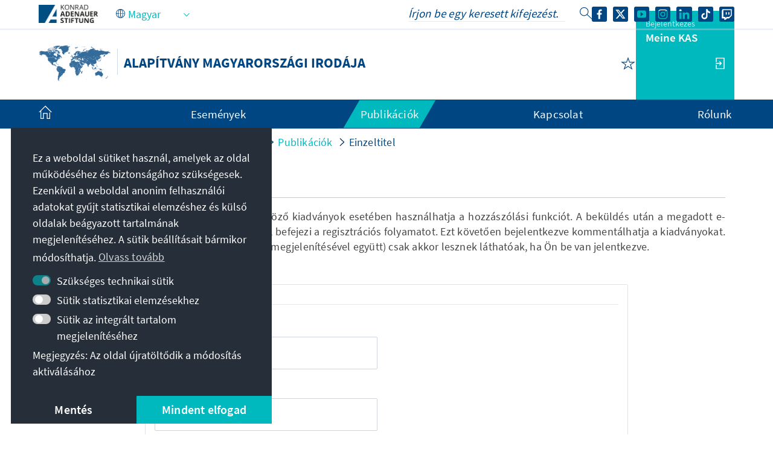

--- FILE ---
content_type: text/html;charset=UTF-8
request_url: https://www.kas.de/hu/web/ungarn/einzeltitel?p_p_id=com_liferay_login_web_portlet_LoginPortlet&p_p_lifecycle=0&p_p_state=maximized&p_p_mode=view&saveLastPath=false&_com_liferay_login_web_portlet_LoginPortlet_mvcRenderCommandName=%2Flogin%2Fcreate_account
body_size: 27166
content:
































	
		
			<!DOCTYPE html>
<!-- no tiles title -->
<html class="ltr" dir="ltr" lang="hu-HU">
<head>
<title>Einzeltitel - Alapítvány Magyarországi Irodája - Konrad-Adenauer-Stiftung</title>
<meta content="initial-scale=1.0, width=device-width, viewport-fit=cover" name="viewport" />
<meta name="twitter:card" content="summary_large_image" />
<meta property="og:title" content="Einzeltitel - " />
<meta name="Description" content="" />
<meta property="og:locale" content="hu_HU" />
<meta property="og:url" content="/hu/web/ungarn/einzeltitel" />
<meta property="og:site_name" content="Alapítvány Magyarországi Irodája" />
<meta property="twitter:title" content="Einzeltitel - " />
<meta property="og:locale:alternate" content="de_DE" />
<script src="https://www.kas.de/o/kas-de-theme/js/jquery-3.5.1.min.js?browserId=chrome&amp;minifierType=js&amp;languageId=hu_HU&amp;t=1763653180000" type="text/javascript"></script>
<link rel="icon" type="image/png" href="https://www.kas.de/o/kas-de-theme/images/favicons/favicon-96x96.png" sizes="96x96">
<link rel="icon" type="image/png" href="https://www.kas.de/o/kas-de-theme/images/favicons/favicon-32x32.png" sizes="32x32">
<link rel="icon" type="image/png" href="https://www.kas.de/o/kas-de-theme/images/favicons/favicon-16x16.png" sizes="16x16">
<!-- apple icons -->
<link rel="apple-touch-icon" sizes="180x180" href="https://www.kas.de/o/kas-de-theme/images/favicons/apple-icon-180x180.png">
<link rel="apple-touch-icon" sizes="152x152" href="https://www.kas.de/o/kas-de-theme/images/favicons/apple-icon-152x152.png">
<link rel="apple-touch-icon" sizes="144x144" href="https://www.kas.de/o/kas-de-theme/images/favicons/apple-icon-144x144.png">
<link rel="apple-touch-icon" sizes="120x120" href="https://www.kas.de/o/kas-de-theme/images/favicons/apple-icon-120x120.png">
<link rel="apple-touch-icon" sizes="114x114" href="https://www.kas.de/o/kas-de-theme/images/favicons/apple-icon-114x114.png">
<link rel="apple-touch-icon" sizes="76x76" href="https://www.kas.de/o/kas-de-theme/images/favicons/apple-icon-76x76.png">
<link rel="apple-touch-icon" sizes="72x72" href="https://www.kas.de/o/kas-de-theme/images/favicons/apple-icon-72x72.png">
<link rel="apple-touch-icon" sizes="60x60" href="https://www.kas.de/o/kas-de-theme/images/favicons/apple-icon-60x60.png">
<link rel="apple-touch-icon" sizes="57x57" href="https://www.kas.de/o/kas-de-theme/images/favicons/apple-icon-57x57.png">
<!-- android icons -->
<link rel="manifest" href="https://www.kas.de/o/kas-de-theme/images/favicons/manifest.json" crossorigin="use-credentials">
<!-- microsoft icons -->
<meta name="msapplication-config" content="https://www.kas.de/o/kas-de-theme/images/favicons/browserconfig.xml">
<meta name="msapplication-TileImage" content="https://www.kas.de/o/kas-de-theme/images/favicons/ms-icon-144x144.png">
<meta name="msapplication-TileColor" content="#ffffff">
<link rel="stylesheet" href="https://www.kas.de/o/kas-de-theme/css/print.css" type="text/css" media="print" />
<link rel="stylesheet" href="/o/kas-vue-frontend/style.css" type="text/css" />
<meta content="text/html; charset=UTF-8" http-equiv="content-type" />
<meta content="Einzeltitel" lang="hu-HU" name="description" />
<script type="importmap">{"imports":{"@clayui/breadcrumb":"/o/frontend-taglib-clay/__liferay__/exports/@clayui$breadcrumb.js","react-dom":"/o/frontend-js-react-web/__liferay__/exports/react-dom.js","@clayui/charts":"/o/frontend-taglib-clay/__liferay__/exports/@clayui$charts.js","@clayui/empty-state":"/o/frontend-taglib-clay/__liferay__/exports/@clayui$empty-state.js","@clayui/navigation-bar":"/o/frontend-taglib-clay/__liferay__/exports/@clayui$navigation-bar.js","react":"/o/frontend-js-react-web/__liferay__/exports/react.js","react-dom-16":"/o/frontend-js-react-web/__liferay__/exports/react-dom-16.js","@clayui/icon":"/o/frontend-taglib-clay/__liferay__/exports/@clayui$icon.js","@clayui/table":"/o/frontend-taglib-clay/__liferay__/exports/@clayui$table.js","@clayui/slider":"/o/frontend-taglib-clay/__liferay__/exports/@clayui$slider.js","@clayui/multi-select":"/o/frontend-taglib-clay/__liferay__/exports/@clayui$multi-select.js","@clayui/nav":"/o/frontend-taglib-clay/__liferay__/exports/@clayui$nav.js","@clayui/provider":"/o/frontend-taglib-clay/__liferay__/exports/@clayui$provider.js","@clayui/panel":"/o/frontend-taglib-clay/__liferay__/exports/@clayui$panel.js","@clayui/list":"/o/frontend-taglib-clay/__liferay__/exports/@clayui$list.js","@liferay/dynamic-data-mapping-form-field-type":"/o/dynamic-data-mapping-form-field-type/__liferay__/index.js","@clayui/date-picker":"/o/frontend-taglib-clay/__liferay__/exports/@clayui$date-picker.js","@clayui/label":"/o/frontend-taglib-clay/__liferay__/exports/@clayui$label.js","@liferay/frontend-js-api/data-set":"/o/frontend-js-dependencies-web/__liferay__/exports/@liferay$js-api$data-set.js","@clayui/core":"/o/frontend-taglib-clay/__liferay__/exports/@clayui$core.js","@clayui/pagination-bar":"/o/frontend-taglib-clay/__liferay__/exports/@clayui$pagination-bar.js","@clayui/layout":"/o/frontend-taglib-clay/__liferay__/exports/@clayui$layout.js","@clayui/multi-step-nav":"/o/frontend-taglib-clay/__liferay__/exports/@clayui$multi-step-nav.js","@liferay/frontend-js-api":"/o/frontend-js-dependencies-web/__liferay__/exports/@liferay$js-api.js","@clayui/toolbar":"/o/frontend-taglib-clay/__liferay__/exports/@clayui$toolbar.js","@clayui/badge":"/o/frontend-taglib-clay/__liferay__/exports/@clayui$badge.js","react-dom-18":"/o/frontend-js-react-web/__liferay__/exports/react-dom-18.js","@clayui/link":"/o/frontend-taglib-clay/__liferay__/exports/@clayui$link.js","@clayui/card":"/o/frontend-taglib-clay/__liferay__/exports/@clayui$card.js","@clayui/tooltip":"/o/frontend-taglib-clay/__liferay__/exports/@clayui$tooltip.js","@clayui/button":"/o/frontend-taglib-clay/__liferay__/exports/@clayui$button.js","@clayui/tabs":"/o/frontend-taglib-clay/__liferay__/exports/@clayui$tabs.js","@clayui/sticker":"/o/frontend-taglib-clay/__liferay__/exports/@clayui$sticker.js","@clayui/form":"/o/frontend-taglib-clay/__liferay__/exports/@clayui$form.js","@clayui/popover":"/o/frontend-taglib-clay/__liferay__/exports/@clayui$popover.js","@clayui/shared":"/o/frontend-taglib-clay/__liferay__/exports/@clayui$shared.js","@clayui/localized-input":"/o/frontend-taglib-clay/__liferay__/exports/@clayui$localized-input.js","@clayui/modal":"/o/frontend-taglib-clay/__liferay__/exports/@clayui$modal.js","@clayui/color-picker":"/o/frontend-taglib-clay/__liferay__/exports/@clayui$color-picker.js","@clayui/pagination":"/o/frontend-taglib-clay/__liferay__/exports/@clayui$pagination.js","@clayui/autocomplete":"/o/frontend-taglib-clay/__liferay__/exports/@clayui$autocomplete.js","@clayui/management-toolbar":"/o/frontend-taglib-clay/__liferay__/exports/@clayui$management-toolbar.js","@clayui/time-picker":"/o/frontend-taglib-clay/__liferay__/exports/@clayui$time-picker.js","@clayui/upper-toolbar":"/o/frontend-taglib-clay/__liferay__/exports/@clayui$upper-toolbar.js","@clayui/loading-indicator":"/o/frontend-taglib-clay/__liferay__/exports/@clayui$loading-indicator.js","@clayui/drop-down":"/o/frontend-taglib-clay/__liferay__/exports/@clayui$drop-down.js","@clayui/data-provider":"/o/frontend-taglib-clay/__liferay__/exports/@clayui$data-provider.js","@liferay/language/":"/o/js/language/","@clayui/css":"/o/frontend-taglib-clay/__liferay__/exports/@clayui$css.js","@clayui/alert":"/o/frontend-taglib-clay/__liferay__/exports/@clayui$alert.js","@clayui/progress-bar":"/o/frontend-taglib-clay/__liferay__/exports/@clayui$progress-bar.js","react-16":"/o/frontend-js-react-web/__liferay__/exports/react-16.js","react-18":"/o/frontend-js-react-web/__liferay__/exports/react-18.js"},"scopes":{}}</script><script data-senna-track="temporary">var Liferay = window.Liferay || {};Liferay.Icons = Liferay.Icons || {};Liferay.Icons.controlPanelSpritemap = 'https://www.kas.de/o/admin-theme/images/clay/icons.svg'; Liferay.Icons.spritemap = 'https://www.kas.de/o/kas-de-theme/images/clay/icons.svg';</script>
<script data-senna-track="permanent" type="text/javascript">window.Liferay = window.Liferay || {}; window.Liferay.CSP = {nonce: ''};</script>
<script data-senna-track="permanent" src="/combo?browserId=chrome&minifierType=js&languageId=hu_HU&t=1763653210771&/o/frontend-js-jquery-web/jquery/jquery.min.js&/o/frontend-js-jquery-web/jquery/init.js&/o/frontend-js-jquery-web/jquery/ajax.js&/o/frontend-js-jquery-web/jquery/bootstrap.bundle.min.js&/o/frontend-js-jquery-web/jquery/collapsible_search.js&/o/frontend-js-jquery-web/jquery/fm.js&/o/frontend-js-jquery-web/jquery/form.js&/o/frontend-js-jquery-web/jquery/popper.min.js&/o/frontend-js-jquery-web/jquery/side_navigation.js" type="text/javascript"></script>
<link data-senna-track="temporary" href="https://www.kas.de/de/web/ungarn/publikationen/einzeltitel" rel="canonical" />
<link data-senna-track="temporary" href="https://www.kas.de/hu/web/ungarn/einzeltitel" hreflang="hu-HU" rel="alternate" />
<link data-senna-track="temporary" href="https://www.kas.de/de/web/ungarn/publikationen/einzeltitel" hreflang="de-DE" rel="alternate" />
<link data-senna-track="temporary" href="https://www.kas.de/de/web/ungarn/publikationen/einzeltitel" hreflang="x-default" rel="alternate" />
<link href="https://www.kas.de/o/kas-de-theme/images/favicon.ico" rel="apple-touch-icon" />
<link href="https://www.kas.de/o/kas-de-theme/images/favicon.ico" rel="icon" />
<link class="lfr-css-file" data-senna-track="temporary" href="https://www.kas.de/o/kas-de-theme/css/clay.css?browserId=chrome&amp;themeId=kas_WAR_kasdetheme&amp;minifierType=css&amp;languageId=hu_HU&amp;t=1763653180000" id="liferayAUICSS" rel="stylesheet" type="text/css" />
<link href="/combo?browserId=chrome&amp;minifierType=css&amp;themeId=kas_WAR_kasdetheme&amp;languageId=hu_HU&amp;com_liferay_asset_publisher_web_portlet_AssetPublisherPortlet_INSTANCE_ADT_FOOTER_01:%2Fo%2Fasset-publisher-web%2Fcss%2Fmain.css&amp;com_liferay_product_navigation_product_menu_web_portlet_ProductMenuPortlet:%2Fo%2Fproduct-navigation-product-menu-web%2Fcss%2Fmain.css&amp;com_liferay_product_navigation_user_personal_bar_web_portlet_ProductNavigationUserPersonalBarPortlet:%2Fo%2Fproduct-navigation-user-personal-bar-web%2Fcss%2Fmain.css&amp;com_liferay_site_navigation_menu_web_portlet_SiteNavigationMenuPortlet_INSTANCE_kas_footer_navigation:%2Fo%2Fsite-navigation-menu-web%2Fcss%2Fmain.css&amp;de_usu_kas_CommentPortlet_INSTANCE_PUB_COMMENTS:%2Fo%2Fde.usu.kas.portlet.comment%2Fcss%2Fmain.css&amp;t=1763653180000" rel="stylesheet" type="text/css"
data-senna-track="temporary" id="15c7da62" />
<script type="text/javascript" data-senna-track="temporary">
// <![CDATA[
var Liferay = Liferay || {};
Liferay.Browser = {
acceptsGzip: function () {
return true;
},
getMajorVersion: function () {
return 131.0;
},
getRevision: function () {
return '537.36';
},
getVersion: function () {
return '131.0';
},
isAir: function () {
return false;
},
isChrome: function () {
return true;
},
isEdge: function () {
return false;
},
isFirefox: function () {
return false;
},
isGecko: function () {
return true;
},
isIe: function () {
return false;
},
isIphone: function () {
return false;
},
isLinux: function () {
return false;
},
isMac: function () {
return true;
},
isMobile: function () {
return false;
},
isMozilla: function () {
return false;
},
isOpera: function () {
return false;
},
isRtf: function () {
return true;
},
isSafari: function () {
return true;
},
isSun: function () {
return false;
},
isWebKit: function () {
return true;
},
isWindows: function () {
return false;
}
};
Liferay.Data = Liferay.Data || {};
Liferay.Data.ICONS_INLINE_SVG = true;
Liferay.Data.NAV_SELECTOR = '#navigation';
Liferay.Data.NAV_SELECTOR_MOBILE = '#navigationCollapse';
Liferay.Data.isCustomizationView = function () {
return false;
};
Liferay.Data.notices = [
];
(function () {
var available = {};
var direction = {};
available['de_DE'] = 'német\x20\x28Németország\x29';
direction['de_DE'] = 'ltr';
available['ar_SA'] = 'arab\x20\x28Szaúd-Arábia\x29';
direction['ar_SA'] = 'rtl';
available['be_BY'] = 'belarusz\x20\x28Belarusz\x29';
direction['be_BY'] = 'ltr';
available['bg_BG'] = 'bolgár\x20\x28Bulgária\x29';
direction['bg_BG'] = 'ltr';
available['bs_BA'] = 'bosnyák\x20\x28Bosznia-Hercegovina\x29';
direction['bs_BA'] = 'ltr';
available['cs_CZ'] = 'cseh\x20\x28Csehország\x29';
direction['cs_CZ'] = 'ltr';
available['el_GR'] = 'görög\x20\x28Görögország\x29';
direction['el_GR'] = 'ltr';
available['en_US'] = 'angol\x20\x28Egyesült\x20Államok\x29';
direction['en_US'] = 'ltr';
available['es_ES'] = 'spanyol\x20\x28Spanyolország\x29';
direction['es_ES'] = 'ltr';
available['et_EE'] = 'észt\x20\x28Észtország\x29';
direction['et_EE'] = 'ltr';
available['fr_FR'] = 'francia\x20\x28Franciaország\x29';
direction['fr_FR'] = 'ltr';
available['he_IL'] = 'héber\x20\x28Izrael\x29';
direction['he_IL'] = 'rtl';
available['hi_IN'] = 'hindi\x20\x28India\x29';
direction['hi_IN'] = 'ltr';
available['hr_HR'] = 'horvát\x20\x28Horvátország\x29';
direction['hr_HR'] = 'ltr';
available['hu_HU'] = 'magyar\x20\x28Magyarország\x29';
direction['hu_HU'] = 'ltr';
available['hy_AM'] = 'örmény\x20\x28Örményország\x29';
direction['hy_AM'] = 'ltr';
available['id_ID'] = 'indonéz\x20\x28Indonézia\x29';
direction['id_ID'] = 'ltr';
available['it_IT'] = 'olasz\x20\x28Olaszország\x29';
direction['it_IT'] = 'ltr';
available['ja_JP'] = 'japán\x20\x28Japán\x29';
direction['ja_JP'] = 'ltr';
available['ka_GE'] = 'grúz\x20\x28Grúzia\x29';
direction['ka_GE'] = 'ltr';
available['kk_KZ'] = 'kazah\x20\x28Kazahsztán\x29';
direction['kk_KZ'] = 'ltr';
available['ko_KP'] = 'koreai\x20\x28Észak-Korea\x29';
direction['ko_KP'] = 'ltr';
available['mk_MK'] = 'macedón\x20\x28Észak-Macedónia\x29';
direction['mk_MK'] = 'ltr';
available['mn_MN'] = 'mongol\x20\x28Mongólia\x29';
direction['mn_MN'] = 'ltr';
available['nl_NL'] = 'holland\x20\x28Hollandia\x29';
direction['nl_NL'] = 'ltr';
available['no_NO'] = 'norvég\x20\x28Norvégia\x29';
direction['no_NO'] = 'ltr';
available['pl_PL'] = 'lengyel\x20\x28Lengyelország\x29';
direction['pl_PL'] = 'ltr';
available['pt_PT'] = 'portugál\x20\x28Portugália\x29';
direction['pt_PT'] = 'ltr';
available['ro_RO'] = 'román\x20\x28Románia\x29';
direction['ro_RO'] = 'ltr';
available['ru_RU'] = 'orosz\x20\x28Oroszország\x29';
direction['ru_RU'] = 'ltr';
available['sk_SK'] = 'szlovák\x20\x28Szlovákia\x29';
direction['sk_SK'] = 'ltr';
available['sq_AL'] = 'albán\x20\x28Albánia\x29';
direction['sq_AL'] = 'ltr';
available['sr_RS'] = 'szerb\x20\x28Szerbia\x29';
direction['sr_RS'] = 'ltr';
available['sv_SE'] = 'svéd\x20\x28Svédország\x29';
direction['sv_SE'] = 'ltr';
available['th_TH'] = 'thai\x20\x28Thaiföld\x29';
direction['th_TH'] = 'ltr';
available['tr_TR'] = 'török\x20\x28Törökország\x29';
direction['tr_TR'] = 'ltr';
available['uk_UA'] = 'ukrán\x20\x28Ukrajna\x29';
direction['uk_UA'] = 'ltr';
available['vi_VN'] = 'vietnámi\x20\x28Vietnám\x29';
direction['vi_VN'] = 'ltr';
available['zh_CN'] = 'kínai\x20\x28Kína\x29';
direction['zh_CN'] = 'ltr';
let _cache = {};
if (Liferay && Liferay.Language && Liferay.Language._cache) {
_cache = Liferay.Language._cache;
}
Liferay.Language = {
_cache,
available,
direction,
get: function(key) {
let value = Liferay.Language._cache[key];
if (value === undefined) {
value = key;
}
return value;
}
};
})();
var featureFlags = {"LPD-10964":false,"LPD-37927":false,"LPD-10889":false,"LPS-193884":false,"LPD-30371":false,"LPD-11131":true,"LPS-178642":false,"LPS-193005":false,"LPD-31789":false,"LPD-10562":false,"LPD-11212":false,"COMMERCE-8087":false,"LPD-39304":true,"LPD-13311":true,"LRAC-10757":false,"LPD-35941":false,"LPS-180090":false,"LPS-178052":false,"LPD-21414":false,"LPS-185892":false,"LPS-186620":false,"LPD-40533":true,"LPD-40534":true,"LPS-184404":false,"LPD-40530":true,"LPD-20640":false,"LPS-198183":false,"LPD-38869":true,"LPD-35678":false,"LPD-6378":false,"LPS-153714":false,"LPD-11848":false,"LPS-170670":false,"LPD-7822":false,"LPS-169981":false,"LPD-21926":false,"LPS-177027":false,"LPD-37531":false,"LPD-11003":false,"LPD-36446":false,"LPD-39437":false,"LPS-135430":false,"LPD-20556":false,"LPD-45276":false,"LPS-134060":false,"LPS-164563":false,"LPD-32050":false,"LPS-122920":false,"LPS-199086":false,"LPD-35128":false,"LPD-10588":false,"LPD-13778":true,"LPD-11313":false,"LPD-6368":false,"LPD-34594":false,"LPS-202104":false,"LPD-19955":false,"LPD-35443":false,"LPD-39967":false,"LPD-11235":false,"LPD-11232":false,"LPS-196935":true,"LPD-43542":false,"LPS-176691":false,"LPS-197909":false,"LPD-29516":false,"COMMERCE-8949":false,"LPD-11228":false,"LPS-153813":false,"LPD-17809":false,"COMMERCE-13024":false,"LPS-165482":false,"LPS-193551":false,"LPS-197477":false,"LPS-174816":false,"LPS-186360":false,"LPD-30204":false,"LPD-32867":false,"LPS-153332":false,"LPD-35013":false,"LPS-179669":false,"LPS-174417":false,"LPD-44091":true,"LPD-31212":false,"LPD-18221":false,"LPS-155284":false,"LRAC-15017":false,"LPD-19870":false,"LPS-200108":false,"LPD-20131":false,"LPS-159643":false,"LPS-129412":false,"LPS-169837":false,"LPD-20379":false};
Liferay.FeatureFlags = Object.keys(featureFlags).reduce(
(acc, key) => ({
...acc, [key]: featureFlags[key] === 'true' || featureFlags[key] === true
}), {}
);
Liferay.PortletKeys = {
DOCUMENT_LIBRARY: 'com_liferay_document_library_web_portlet_DLPortlet',
DYNAMIC_DATA_MAPPING: 'com_liferay_dynamic_data_mapping_web_portlet_DDMPortlet',
ITEM_SELECTOR: 'com_liferay_item_selector_web_portlet_ItemSelectorPortlet'
};
Liferay.PropsValues = {
JAVASCRIPT_SINGLE_PAGE_APPLICATION_TIMEOUT: 0,
UPLOAD_SERVLET_REQUEST_IMPL_MAX_SIZE: 104857600
};
Liferay.ThemeDisplay = {
getLayoutId: function () {
return '12';
},
getLayoutRelativeControlPanelURL: function () {
return '/hu/group/ungarn/~/control_panel/manage?p_p_id=com_liferay_login_web_portlet_LoginPortlet';
},
getLayoutRelativeURL: function () {
return '/hu/web/ungarn/einzeltitel';
},
getLayoutURL: function () {
return 'https://www.kas.de/hu/web/ungarn/einzeltitel';
},
getParentLayoutId: function () {
return '7';
},
isControlPanel: function () {
return false;
},
isPrivateLayout: function () {
return 'false';
},
isVirtualLayout: function () {
return false;
},
getBCP47LanguageId: function () {
return 'hu-HU';
},
getCanonicalURL: function () {
return 'https\x3a\x2f\x2fwww\x2ekas\x2ede\x2fde\x2fweb\x2fungarn\x2fpublikationen\x2feinzeltitel';
},
getCDNBaseURL: function () {
return 'https://www.kas.de';
},
getCDNDynamicResourcesHost: function () {
return '';
},
getCDNHost: function () {
return '';
},
getCompanyGroupId: function () {
return '252047';
},
getCompanyId: function () {
return '252001';
},
getDefaultLanguageId: function () {
return 'de_DE';
},
getDoAsUserIdEncoded: function () {
return '';
},
getLanguageId: function () {
return 'hu_HU';
},
getParentGroupId: function () {
return '264621';
},
getPathContext: function () {
return '';
},
getPathImage: function () {
return '/image';
},
getPathJavaScript: function () {
return '/o/frontend-js-web';
},
getPathMain: function () {
return '/hu/c';
},
getPathThemeImages: function () {
return 'https://www.kas.de/o/kas-de-theme/images';
},
getPathThemeRoot: function () {
return '/o/kas-de-theme';
},
getPlid: function () {
return '264801';
},
getPortalURL: function () {
return 'https://www.kas.de';
},
getRealUserId: function () {
return '252004';
},
getRemoteAddr: function () {
return '195.30.23.129';
},
getRemoteHost: function () {
return '195.30.23.129';
},
getScopeGroupId: function () {
return '264621';
},
getScopeGroupIdOrLiveGroupId: function () {
return '264621';
},
getSessionId: function () {
return '';
},
getSiteAdminURL: function () {
return 'https://www.kas.de/group/ungarn/~/control_panel/manage?p_p_lifecycle=0&p_p_state=maximized&p_p_mode=view';
},
getSiteGroupId: function () {
return '264621';
},
getTimeZone: function() {
return 'UTC';
},
getURLControlPanel: function() {
return '/hu/group/control_panel?refererPlid=264801';
},
getURLHome: function () {
return 'https\x3a\x2f\x2fwww\x2ekas\x2ede\x2fweb\x2fguest';
},
getUserEmailAddress: function () {
return '';
},
getUserId: function () {
return '252004';
},
getUserName: function () {
return '';
},
isAddSessionIdToURL: function () {
return false;
},
isImpersonated: function () {
return false;
},
isSignedIn: function () {
return false;
},
isStagedPortlet: function () {
return true;
},
isStateExclusive: function () {
return false;
},
isStateMaximized: function () {
return true;
},
isStatePopUp: function () {
return false;
}
};
var themeDisplay = Liferay.ThemeDisplay;
Liferay.AUI = {
getCombine: function () {
return true;
},
getComboPath: function () {
return '/combo/?browserId=chrome&minifierType=&languageId=hu_HU&t=1763653109935&';
},
getDateFormat: function () {
return '%Y.%m.%d.';
},
getEditorCKEditorPath: function () {
return '/o/frontend-editor-ckeditor-web';
},
getFilter: function () {
var filter = 'raw';
filter = 'min';
return filter;
},
getFilterConfig: function () {
var instance = this;
var filterConfig = null;
if (!instance.getCombine()) {
filterConfig = {
replaceStr: '.js' + instance.getStaticResourceURLParams(),
searchExp: '\\.js$'
};
}
return filterConfig;
},
getJavaScriptRootPath: function () {
return '/o/frontend-js-web';
},
getPortletRootPath: function () {
return '/html/portlet';
},
getStaticResourceURLParams: function () {
return '?browserId=chrome&minifierType=&languageId=hu_HU&t=1763653109935';
}
};
Liferay.authToken = 'fi0u7heJ';
Liferay.currentURL = '\x2fhu\x2fweb\x2fungarn\x2feinzeltitel\x3fp_p_id\x3dcom_liferay_login_web_portlet_LoginPortlet\x26p_p_lifecycle\x3d0\x26p_p_state\x3dmaximized\x26p_p_mode\x3dview\x26saveLastPath\x3dfalse\x26_com_liferay_login_web_portlet_LoginPortlet_mvcRenderCommandName\x3d\x252Flogin\x252Fcreate_account';
Liferay.currentURLEncoded = '\x252Fhu\x252Fweb\x252Fungarn\x252Feinzeltitel\x253Fp_p_id\x253Dcom_liferay_login_web_portlet_LoginPortlet\x2526p_p_lifecycle\x253D0\x2526p_p_state\x253Dmaximized\x2526p_p_mode\x253Dview\x2526saveLastPath\x253Dfalse\x2526_com_liferay_login_web_portlet_LoginPortlet_mvcRenderCommandName\x253D\x25252Flogin\x25252Fcreate_account';
// ]]>
</script>
<script data-senna-track="temporary" type="text/javascript">window.__CONFIG__= {basePath: '',combine: true, defaultURLParams: null, explainResolutions: false, exposeGlobal: false, logLevel: 'warn', moduleType: 'module', namespace:'Liferay', nonce: '', reportMismatchedAnonymousModules: 'warn', resolvePath: '/o/js_resolve_modules', url: '/combo/?browserId=chrome&minifierType=js&languageId=hu_HU&t=1763653109935&', waitTimeout: 60000};</script><script data-senna-track="permanent" src="/o/frontend-js-loader-modules-extender/loader.js?&mac=9WaMmhziBCkScHZwrrVcOR7VZF4=&browserId=chrome&languageId=hu_HU&minifierType=js" type="text/javascript"></script><script data-senna-track="permanent" src="/combo?browserId=chrome&minifierType=js&languageId=hu_HU&t=1763653109935&/o/frontend-js-aui-web/aui/aui/aui-min.js&/o/frontend-js-aui-web/liferay/modules.js&/o/frontend-js-aui-web/liferay/aui_sandbox.js&/o/frontend-js-aui-web/aui/attribute-base/attribute-base-min.js&/o/frontend-js-aui-web/aui/attribute-complex/attribute-complex-min.js&/o/frontend-js-aui-web/aui/attribute-core/attribute-core-min.js&/o/frontend-js-aui-web/aui/attribute-observable/attribute-observable-min.js&/o/frontend-js-aui-web/aui/attribute-extras/attribute-extras-min.js&/o/frontend-js-aui-web/aui/event-custom-base/event-custom-base-min.js&/o/frontend-js-aui-web/aui/event-custom-complex/event-custom-complex-min.js&/o/frontend-js-aui-web/aui/oop/oop-min.js&/o/frontend-js-aui-web/aui/aui-base-lang/aui-base-lang-min.js&/o/frontend-js-aui-web/liferay/dependency.js&/o/frontend-js-aui-web/liferay/util.js&/o/oauth2-provider-web/js/liferay.js&/o/frontend-js-web/liferay/dom_task_runner.js&/o/frontend-js-web/liferay/events.js&/o/frontend-js-web/liferay/lazy_load.js&/o/frontend-js-web/liferay/liferay.js&/o/frontend-js-web/liferay/global.bundle.js&/o/frontend-js-web/liferay/portlet.js&/o/frontend-js-web/liferay/workflow.js" type="text/javascript"></script>
<script data-senna-track="temporary" type="text/javascript">window.Liferay = Liferay || {}; window.Liferay.OAuth2 = {getAuthorizeURL: function() {return 'https://www.kas.de/o/oauth2/authorize';}, getBuiltInRedirectURL: function() {return 'https://www.kas.de/o/oauth2/redirect';}, getIntrospectURL: function() { return 'https://www.kas.de/o/oauth2/introspect';}, getTokenURL: function() {return 'https://www.kas.de/o/oauth2/token';}, getUserAgentApplication: function(externalReferenceCode) {return Liferay.OAuth2._userAgentApplications[externalReferenceCode];}, _userAgentApplications: {}}</script><script data-senna-track="temporary" type="text/javascript">try {var MODULE_MAIN='frontend-editor-alloyeditor-web@5.0.56/index';var MODULE_PATH='/o/frontend-editor-alloyeditor-web';/**
* SPDX-FileCopyrightText: (c) 2000 Liferay, Inc. https://liferay.com
* SPDX-License-Identifier: LGPL-2.1-or-later OR LicenseRef-Liferay-DXP-EULA-2.0.0-2023-06
*/
(function () {
AUI().applyConfig({
groups: {
alloyeditor: {
base: MODULE_PATH + '/js/legacy/',
combine: Liferay.AUI.getCombine(),
filter: Liferay.AUI.getFilterConfig(),
modules: {
'liferay-alloy-editor': {
path: 'alloyeditor.js',
requires: [
'aui-component',
'liferay-portlet-base',
'timers',
],
},
'liferay-alloy-editor-source': {
path: 'alloyeditor_source.js',
requires: [
'aui-debounce',
'liferay-fullscreen-source-editor',
'liferay-source-editor',
'plugin',
],
},
},
root: MODULE_PATH + '/js/legacy/',
},
},
});
})();
} catch(error) {console.error(error);}try {var MODULE_MAIN='@liferay/frontend-js-react-web@5.0.54/index';var MODULE_PATH='/o/frontend-js-react-web';/**
* SPDX-FileCopyrightText: (c) 2000 Liferay, Inc. https://liferay.com
* SPDX-License-Identifier: LGPL-2.1-or-later OR LicenseRef-Liferay-DXP-EULA-2.0.0-2023-06
*/
(function () {
AUI().applyConfig({
groups: {
react: {
// eslint-disable-next-line
mainModule: MODULE_MAIN,
},
},
});
})();
} catch(error) {console.error(error);}try {var MODULE_MAIN='portal-search-web@6.0.148/index';var MODULE_PATH='/o/portal-search-web';/**
* SPDX-FileCopyrightText: (c) 2000 Liferay, Inc. https://liferay.com
* SPDX-License-Identifier: LGPL-2.1-or-later OR LicenseRef-Liferay-DXP-EULA-2.0.0-2023-06
*/
(function () {
AUI().applyConfig({
groups: {
search: {
base: MODULE_PATH + '/js/',
combine: Liferay.AUI.getCombine(),
filter: Liferay.AUI.getFilterConfig(),
modules: {
'liferay-search-custom-range-facet': {
path: 'custom_range_facet.js',
requires: ['aui-form-validator'],
},
},
root: MODULE_PATH + '/js/',
},
},
});
})();
} catch(error) {console.error(error);}try {var MODULE_MAIN='@liferay/frontend-js-state-web@1.0.30/index';var MODULE_PATH='/o/frontend-js-state-web';/**
* SPDX-FileCopyrightText: (c) 2000 Liferay, Inc. https://liferay.com
* SPDX-License-Identifier: LGPL-2.1-or-later OR LicenseRef-Liferay-DXP-EULA-2.0.0-2023-06
*/
(function () {
AUI().applyConfig({
groups: {
state: {
// eslint-disable-next-line
mainModule: MODULE_MAIN,
},
},
});
})();
} catch(error) {console.error(error);}try {var MODULE_MAIN='dynamic-data-mapping-web@5.0.115/index';var MODULE_PATH='/o/dynamic-data-mapping-web';/**
* SPDX-FileCopyrightText: (c) 2000 Liferay, Inc. https://liferay.com
* SPDX-License-Identifier: LGPL-2.1-or-later OR LicenseRef-Liferay-DXP-EULA-2.0.0-2023-06
*/
(function () {
const LiferayAUI = Liferay.AUI;
AUI().applyConfig({
groups: {
ddm: {
base: MODULE_PATH + '/js/legacy/',
combine: Liferay.AUI.getCombine(),
filter: LiferayAUI.getFilterConfig(),
modules: {
'liferay-ddm-form': {
path: 'ddm_form.js',
requires: [
'aui-base',
'aui-datatable',
'aui-datatype',
'aui-image-viewer',
'aui-parse-content',
'aui-set',
'aui-sortable-list',
'json',
'liferay-form',
'liferay-map-base',
'liferay-translation-manager',
'liferay-util-window',
],
},
'liferay-portlet-dynamic-data-mapping': {
condition: {
trigger: 'liferay-document-library',
},
path: 'main.js',
requires: [
'arraysort',
'aui-form-builder-deprecated',
'aui-form-validator',
'aui-map',
'aui-text-unicode',
'json',
'liferay-menu',
'liferay-translation-manager',
'liferay-util-window',
'text',
],
},
'liferay-portlet-dynamic-data-mapping-custom-fields': {
condition: {
trigger: 'liferay-document-library',
},
path: 'custom_fields.js',
requires: ['liferay-portlet-dynamic-data-mapping'],
},
},
root: MODULE_PATH + '/js/legacy/',
},
},
});
})();
} catch(error) {console.error(error);}try {var MODULE_MAIN='staging-processes-web@5.0.65/index';var MODULE_PATH='/o/staging-processes-web';/**
* SPDX-FileCopyrightText: (c) 2000 Liferay, Inc. https://liferay.com
* SPDX-License-Identifier: LGPL-2.1-or-later OR LicenseRef-Liferay-DXP-EULA-2.0.0-2023-06
*/
(function () {
AUI().applyConfig({
groups: {
stagingprocessesweb: {
base: MODULE_PATH + '/js/legacy/',
combine: Liferay.AUI.getCombine(),
filter: Liferay.AUI.getFilterConfig(),
modules: {
'liferay-staging-processes-export-import': {
path: 'main.js',
requires: [
'aui-datatype',
'aui-dialog-iframe-deprecated',
'aui-modal',
'aui-parse-content',
'aui-toggler',
'liferay-portlet-base',
'liferay-util-window',
],
},
},
root: MODULE_PATH + '/js/legacy/',
},
},
});
})();
} catch(error) {console.error(error);}try {var MODULE_MAIN='calendar-web@5.0.105/index';var MODULE_PATH='/o/calendar-web';/**
* SPDX-FileCopyrightText: (c) 2000 Liferay, Inc. https://liferay.com
* SPDX-License-Identifier: LGPL-2.1-or-later OR LicenseRef-Liferay-DXP-EULA-2.0.0-2023-06
*/
(function () {
AUI().applyConfig({
groups: {
calendar: {
base: MODULE_PATH + '/js/legacy/',
combine: Liferay.AUI.getCombine(),
filter: Liferay.AUI.getFilterConfig(),
modules: {
'liferay-calendar-a11y': {
path: 'calendar_a11y.js',
requires: ['calendar'],
},
'liferay-calendar-container': {
path: 'calendar_container.js',
requires: [
'aui-alert',
'aui-base',
'aui-component',
'liferay-portlet-base',
],
},
'liferay-calendar-date-picker-sanitizer': {
path: 'date_picker_sanitizer.js',
requires: ['aui-base'],
},
'liferay-calendar-interval-selector': {
path: 'interval_selector.js',
requires: ['aui-base', 'liferay-portlet-base'],
},
'liferay-calendar-interval-selector-scheduler-event-link': {
path: 'interval_selector_scheduler_event_link.js',
requires: ['aui-base', 'liferay-portlet-base'],
},
'liferay-calendar-list': {
path: 'calendar_list.js',
requires: [
'aui-template-deprecated',
'liferay-scheduler',
],
},
'liferay-calendar-message-util': {
path: 'message_util.js',
requires: ['liferay-util-window'],
},
'liferay-calendar-recurrence-converter': {
path: 'recurrence_converter.js',
requires: [],
},
'liferay-calendar-recurrence-dialog': {
path: 'recurrence.js',
requires: [
'aui-base',
'liferay-calendar-recurrence-util',
],
},
'liferay-calendar-recurrence-util': {
path: 'recurrence_util.js',
requires: ['aui-base', 'liferay-util-window'],
},
'liferay-calendar-reminders': {
path: 'calendar_reminders.js',
requires: ['aui-base'],
},
'liferay-calendar-remote-services': {
path: 'remote_services.js',
requires: [
'aui-base',
'aui-component',
'liferay-calendar-util',
'liferay-portlet-base',
],
},
'liferay-calendar-session-listener': {
path: 'session_listener.js',
requires: ['aui-base', 'liferay-scheduler'],
},
'liferay-calendar-simple-color-picker': {
path: 'simple_color_picker.js',
requires: ['aui-base', 'aui-template-deprecated'],
},
'liferay-calendar-simple-menu': {
path: 'simple_menu.js',
requires: [
'aui-base',
'aui-template-deprecated',
'event-outside',
'event-touch',
'widget-modality',
'widget-position',
'widget-position-align',
'widget-position-constrain',
'widget-stack',
'widget-stdmod',
],
},
'liferay-calendar-util': {
path: 'calendar_util.js',
requires: [
'aui-datatype',
'aui-io',
'aui-scheduler',
'aui-toolbar',
'autocomplete',
'autocomplete-highlighters',
],
},
'liferay-scheduler': {
path: 'scheduler.js',
requires: [
'async-queue',
'aui-datatype',
'aui-scheduler',
'dd-plugin',
'liferay-calendar-a11y',
'liferay-calendar-message-util',
'liferay-calendar-recurrence-converter',
'liferay-calendar-recurrence-util',
'liferay-calendar-util',
'liferay-scheduler-event-recorder',
'liferay-scheduler-models',
'promise',
'resize-plugin',
],
},
'liferay-scheduler-event-recorder': {
path: 'scheduler_event_recorder.js',
requires: [
'dd-plugin',
'liferay-calendar-util',
'resize-plugin',
],
},
'liferay-scheduler-models': {
path: 'scheduler_models.js',
requires: [
'aui-datatype',
'dd-plugin',
'liferay-calendar-util',
],
},
},
root: MODULE_PATH + '/js/legacy/',
},
},
});
})();
} catch(error) {console.error(error);}try {var MODULE_MAIN='contacts-web@5.0.65/index';var MODULE_PATH='/o/contacts-web';/**
* SPDX-FileCopyrightText: (c) 2000 Liferay, Inc. https://liferay.com
* SPDX-License-Identifier: LGPL-2.1-or-later OR LicenseRef-Liferay-DXP-EULA-2.0.0-2023-06
*/
(function () {
AUI().applyConfig({
groups: {
contactscenter: {
base: MODULE_PATH + '/js/legacy/',
combine: Liferay.AUI.getCombine(),
filter: Liferay.AUI.getFilterConfig(),
modules: {
'liferay-contacts-center': {
path: 'main.js',
requires: [
'aui-io-plugin-deprecated',
'aui-toolbar',
'autocomplete-base',
'datasource-io',
'json-parse',
'liferay-portlet-base',
'liferay-util-window',
],
},
},
root: MODULE_PATH + '/js/legacy/',
},
},
});
})();
} catch(error) {console.error(error);}try {var MODULE_MAIN='portal-workflow-kaleo-designer-web@5.0.146/index';var MODULE_PATH='/o/portal-workflow-kaleo-designer-web';/**
* SPDX-FileCopyrightText: (c) 2000 Liferay, Inc. https://liferay.com
* SPDX-License-Identifier: LGPL-2.1-or-later OR LicenseRef-Liferay-DXP-EULA-2.0.0-2023-06
*/
(function () {
AUI().applyConfig({
groups: {
'kaleo-designer': {
base: MODULE_PATH + '/designer/js/legacy/',
combine: Liferay.AUI.getCombine(),
filter: Liferay.AUI.getFilterConfig(),
modules: {
'liferay-kaleo-designer-autocomplete-util': {
path: 'autocomplete_util.js',
requires: ['autocomplete', 'autocomplete-highlighters'],
},
'liferay-kaleo-designer-definition-diagram-controller': {
path: 'definition_diagram_controller.js',
requires: [
'liferay-kaleo-designer-field-normalizer',
'liferay-kaleo-designer-utils',
],
},
'liferay-kaleo-designer-dialogs': {
path: 'dialogs.js',
requires: ['liferay-util-window'],
},
'liferay-kaleo-designer-editors': {
path: 'editors.js',
requires: [
'aui-ace-editor',
'aui-ace-editor-mode-xml',
'aui-base',
'aui-datatype',
'aui-node',
'liferay-kaleo-designer-autocomplete-util',
'liferay-kaleo-designer-utils',
],
},
'liferay-kaleo-designer-field-normalizer': {
path: 'field_normalizer.js',
requires: ['liferay-kaleo-designer-remote-services'],
},
'liferay-kaleo-designer-nodes': {
path: 'nodes.js',
requires: [
'aui-datatable',
'aui-datatype',
'aui-diagram-builder',
'liferay-kaleo-designer-editors',
'liferay-kaleo-designer-utils',
],
},
'liferay-kaleo-designer-remote-services': {
path: 'remote_services.js',
requires: ['aui-io'],
},
'liferay-kaleo-designer-templates': {
path: 'templates.js',
requires: ['aui-tpl-snippets-deprecated'],
},
'liferay-kaleo-designer-utils': {
path: 'utils.js',
requires: [],
},
'liferay-kaleo-designer-xml-definition': {
path: 'xml_definition.js',
requires: [
'aui-base',
'aui-component',
'dataschema-xml',
'datatype-xml',
],
},
'liferay-kaleo-designer-xml-definition-serializer': {
path: 'xml_definition_serializer.js',
requires: ['escape', 'liferay-kaleo-designer-xml-util'],
},
'liferay-kaleo-designer-xml-util': {
path: 'xml_util.js',
requires: ['aui-base'],
},
'liferay-portlet-kaleo-designer': {
path: 'main.js',
requires: [
'aui-ace-editor',
'aui-ace-editor-mode-xml',
'aui-tpl-snippets-deprecated',
'dataschema-xml',
'datasource',
'datatype-xml',
'event-valuechange',
'io-form',
'liferay-kaleo-designer-autocomplete-util',
'liferay-kaleo-designer-editors',
'liferay-kaleo-designer-nodes',
'liferay-kaleo-designer-remote-services',
'liferay-kaleo-designer-utils',
'liferay-kaleo-designer-xml-util',
'liferay-util-window',
],
},
},
root: MODULE_PATH + '/designer/js/legacy/',
},
},
});
})();
} catch(error) {console.error(error);}try {var MODULE_MAIN='exportimport-web@5.0.100/index';var MODULE_PATH='/o/exportimport-web';/**
* SPDX-FileCopyrightText: (c) 2000 Liferay, Inc. https://liferay.com
* SPDX-License-Identifier: LGPL-2.1-or-later OR LicenseRef-Liferay-DXP-EULA-2.0.0-2023-06
*/
(function () {
AUI().applyConfig({
groups: {
exportimportweb: {
base: MODULE_PATH + '/js/legacy/',
combine: Liferay.AUI.getCombine(),
filter: Liferay.AUI.getFilterConfig(),
modules: {
'liferay-export-import-export-import': {
path: 'main.js',
requires: [
'aui-datatype',
'aui-dialog-iframe-deprecated',
'aui-modal',
'aui-parse-content',
'aui-toggler',
'liferay-portlet-base',
'liferay-util-window',
],
},
},
root: MODULE_PATH + '/js/legacy/',
},
},
});
})();
} catch(error) {console.error(error);}try {var MODULE_MAIN='frontend-js-components-web@2.0.80/index';var MODULE_PATH='/o/frontend-js-components-web';/**
* SPDX-FileCopyrightText: (c) 2000 Liferay, Inc. https://liferay.com
* SPDX-License-Identifier: LGPL-2.1-or-later OR LicenseRef-Liferay-DXP-EULA-2.0.0-2023-06
*/
(function () {
AUI().applyConfig({
groups: {
components: {
// eslint-disable-next-line
mainModule: MODULE_MAIN,
},
},
});
})();
} catch(error) {console.error(error);}try {var MODULE_MAIN='@liferay/document-library-web@6.0.198/index';var MODULE_PATH='/o/document-library-web';/**
* SPDX-FileCopyrightText: (c) 2000 Liferay, Inc. https://liferay.com
* SPDX-License-Identifier: LGPL-2.1-or-later OR LicenseRef-Liferay-DXP-EULA-2.0.0-2023-06
*/
(function () {
AUI().applyConfig({
groups: {
dl: {
base: MODULE_PATH + '/js/legacy/',
combine: Liferay.AUI.getCombine(),
filter: Liferay.AUI.getFilterConfig(),
modules: {
'document-library-upload-component': {
path: 'DocumentLibraryUpload.js',
requires: [
'aui-component',
'aui-data-set-deprecated',
'aui-overlay-manager-deprecated',
'aui-overlay-mask-deprecated',
'aui-parse-content',
'aui-progressbar',
'aui-template-deprecated',
'liferay-search-container',
'querystring-parse-simple',
'uploader',
],
},
},
root: MODULE_PATH + '/js/legacy/',
},
},
});
})();
} catch(error) {console.error(error);}</script>
<script type="text/javascript" data-senna-track="temporary">
// <![CDATA[
Liferay.Portlet.register('com_liferay_login_web_portlet_LoginPortlet');
// ]]>
</script>
<link class="lfr-css-file" data-senna-track="temporary" href="https://www.kas.de/o/kas-de-theme/css/main.css?browserId=chrome&amp;themeId=kas_WAR_kasdetheme&amp;minifierType=css&amp;languageId=hu_HU&amp;t=1763653180000" id="liferayThemeCSS" rel="stylesheet" type="text/css" />
<style data-senna-track="temporary" type="text/css">
</style>
<style data-senna-track="temporary" type="text/css">
</style>
<link data-senna-track="permanent" href="/o/frontend-js-aui-web/alloy_ui.css?&mac=favIEq7hPo8AEd6k+N5OVADEEls=&browserId=chrome&languageId=hu_HU&minifierType=css&themeId=kas_WAR_kasdetheme" rel="stylesheet"></link>
<script type="module">
import {init} from '/o/frontend-js-spa-web/__liferay__/index.js';
{
init({"navigationExceptionSelectors":":not([target=\"_blank\"]):not([data-senna-off]):not([data-resource-href]):not([data-cke-saved-href]):not([data-cke-saved-href])","cacheExpirationTime":-1,"clearScreensCache":false,"portletsBlacklist":["com_liferay_login_web_portlet_CreateAccountPortlet","Protokollauszuege_WAR_fachadmin","Blacklist_WAR_fachadmin","com_liferay_nested_portlets_web_portlet_NestedPortletsPortlet","com_liferay_site_navigation_directory_web_portlet_SitesDirectoryPortlet","com_liferay_questions_web_internal_portlet_QuestionsPortlet","BenutzerVerwaltung_WAR_fachadmin","com_liferay_account_admin_web_internal_portlet_AccountUsersRegistrationPortlet","com_liferay_login_web_portlet_ForgotPasswordPortlet","FavoritKommSperren_WAR_fachadmin","com_liferay_portal_language_override_web_internal_portlet_PLOPortlet","BenutzerExportieren_WAR_fachadmin","Profilansicht_WAR_fachadmin","com_liferay_login_web_portlet_LoginPortlet","MeineProfilansicht_WAR_fachadmin","BenutzerAdmin_WAR_fachadmin","MeineIdentitaet_WAR_fachadmin","Gruppenansicht_WAR_fachadmin","Registrierung_WAR_fachadmin","RollenExportieren_WAR_fachadmin","com_liferay_login_web_portlet_FastLoginPortlet"],"excludedTargetPortlets":["com_liferay_users_admin_web_portlet_UsersAdminPortlet","com_liferay_server_admin_web_portlet_ServerAdminPortlet"],"validStatusCodes":[221,490,494,499,491,496,492,493,495,220],"debugEnabled":false,"loginRedirect":"","excludedPaths":["/c/document_library","/documents","/image"],"preloadCSS":false,"userNotification":{"message":"Úgy tűnik, hogy a szokásosnál több időt vesz igénybe.","title":"Hopp","timeout":30000},"requestTimeout":0});
}
</script>
<script type="text/javascript">
Liferay.on(
'ddmFieldBlur', function(event) {
if (window.Analytics) {
Analytics.send(
'fieldBlurred',
'Form',
{
fieldName: event.fieldName,
focusDuration: event.focusDuration,
formId: event.formId,
formPageTitle: event.formPageTitle,
page: event.page,
title: event.title
}
);
}
}
);
Liferay.on(
'ddmFieldFocus', function(event) {
if (window.Analytics) {
Analytics.send(
'fieldFocused',
'Form',
{
fieldName: event.fieldName,
formId: event.formId,
formPageTitle: event.formPageTitle,
page: event.page,
title:event.title
}
);
}
}
);
Liferay.on(
'ddmFormPageShow', function(event) {
if (window.Analytics) {
Analytics.send(
'pageViewed',
'Form',
{
formId: event.formId,
formPageTitle: event.formPageTitle,
page: event.page,
title: event.title
}
);
}
}
);
Liferay.on(
'ddmFormSubmit', function(event) {
if (window.Analytics) {
Analytics.send(
'formSubmitted',
'Form',
{
formId: event.formId,
title: event.title
}
);
}
}
);
Liferay.on(
'ddmFormView', function(event) {
if (window.Analytics) {
Analytics.send(
'formViewed',
'Form',
{
formId: event.formId,
title: event.title
}
);
}
}
);
</script><script>
</script>
<script type="text/javascript" data-senna-track="temporary">
if (window.Analytics) {
window._com_liferay_document_library_analytics_isViewFileEntry = false;
}
</script>
<script>
window.KAS = window.KAS || {};
window.KAS['googleMapsKey'] = "AIzaSyC6FNhYnU5Ho-hM9nhidIzqr6OfjjSLr9g";
</script>
</head>
<body class="chrome controls-visible default yui3-skin-sam page-maximized signed-out public-page site" lang="hu-HU">
<script type="text/javascript">
window.getCookie = (name) => {
const match = document.cookie.match(new RegExp('(^| )' + name + '=([^;]+)'));
if (match) {
return match[2];
} else {
return null;
}
}
if(window.getCookie("kas_statistics_consent") != null) {
if(JSON.parse(window.getCookie("kas_statistics_consent").trim()).analytics === "allow") {
var _paq = _paq || [];
/* tracker methods like "setCustomDimension" should be called before "trackPageView" */
_paq.push(['setCustomUrl', 'https://www.kas.de' + '/hu/web/ungarn/einzeltitel?p_p_id=com_liferay_login_web_portlet_LoginPortlet&p_p_lifecycle=0&p_p_state=maximized&p_p_mode=view&saveLastPath=false&_com_liferay_login_web_portlet_LoginPortlet_mvcRenderCommandName=%2Flogin%2Fcreate_account']);
_paq.push(['setDocumentTitle', document.title]);
_paq.push(['trackPageView']);
_paq.push(['enableLinkTracking']);
(function() {
var u = "https://piwik.kas.de/";
_paq.push(['setTrackerUrl', u+'matomo.php']);
_paq.push(['setSiteId', '1'])
var d=document, g=d.createElement('script'), s=d.getElementsByTagName('script')[0];
g.type='text/javascript'; g.async=true;g.defer=true;g.src=u+'matomo.js', s.parentNode.insertBefore(g,s);
})();
}
}
</script>
<nav aria-label="Gyorslinkek" class="bg-dark cadmin quick-access-nav text-center text-white" id="xsre_quickAccessNav">
<a class="d-block p-2 sr-only sr-only-focusable text-reset" href="#main-content">
Ugrás a fő tartalomhoz
</a>
</nav>
<div id="wrapper" class="">
<header id="banner" role="banner" class="header-wrapper">
<!-- add hidden h1 for SEO (Layout Home and Microsite Home) -->
<div id="header" class="c-page-head c-page-head--microsite">
<div class="o-page-module o-page-module--bare c-page-head__meta">
<div class="c-page-head__logo-meta">
<a href="https://www.kas.de" class="c-page-head__back">
<img class="-hide-phone" alt="Logo der Konrad Adenauer Stiftung"
src="https://www.kas.de/o/kas-de-theme/images/KAS_Logo_Original.png"/>
<img class="-hide-desktop -hide-tablet" alt="Logo der Konrad Adenauer Stiftung"
src="https://www.kas.de/o/kas-de-theme/images/KAS_Logo_Bildmarke.png"/>
</a>
</div>
<div class="c-page-head__logo -hide-desktop">
<a href="https://www.kas.de/hu/web/ungarn" title="Alapítvány Magyarországi Irodája">
<img alt="Logo" src="/o/kas-de-theme/images/header/worldmap.png"/>
</a>
</div>
<div class="c-page-head__language-select c-language-select">
<svg class="c-language-select__icon c-language-select__icon--globe">
<use xlink:href="https://www.kas.de/o/kas-de-theme/images/svg_sprite.svg#icon-globe"></use>
</svg>
<div class="portlet-boundary portlet-boundary_com_liferay_site_navigation_language_web_portlet_SiteNavigationLanguagePortlet_ portlet-static portlet-static-end portlet-barebone portlet-language " id="p_p_id_com_liferay_site_navigation_language_web_portlet_SiteNavigationLanguagePortlet_INSTANCE_SNLP_MAIN_">
<span id="p_com_liferay_site_navigation_language_web_portlet_SiteNavigationLanguagePortlet_INSTANCE_SNLP_MAIN"></span>
<section class="portlet" id="portlet_com_liferay_site_navigation_language_web_portlet_SiteNavigationLanguagePortlet_INSTANCE_SNLP_MAIN">
<div class="portlet-content">
<div class="autofit-float autofit-row portlet-header">
<div class="autofit-col autofit-col-expand">
<h2 class="portlet-title-text">Nyelvválasztó</h2>
</div>
<div class="autofit-col autofit-col-end">
<div class="autofit-section">
</div>
</div>
</div>
<div class=" portlet-content-container">
<div class="portlet-body">
<form class="c-form c-language-select__form">
<select class="o-select-bare c-form__select" autocomplete="off">
<option class="c-form__option" value="/hu/c/portal/update_language?redirect=%2Fhu%2Fweb%2Fungarn%2Feinzeltitel%3Fp_p_id%3Dcom_liferay_login_web_portlet_LoginPortlet%26p_p_lifecycle%3D0%26p_p_state%3Dmaximized%26p_p_mode%3Dview%26saveLastPath%3Dfalse%26_com_liferay_login_web_portlet_LoginPortlet_mvcRenderCommandName%3D%252Flogin%252Fcreate_account&groupId=264621&privateLayout=false&layoutId=12&languageId=de_DE&persistState=false" >
Deutsch
</option>
<option class="c-form__option" value="" selected>
Magyar
</option>
</select>
</form>
<script type="text/javascript">
jQuery('.c-language-select__form .c-form__select').on('change', function() {
var location = jQuery(this).val();
if (location.length) {
window.location.replace(location);
}
});
</script>
</div>
</div>
</div>
</section>
</div>
</div>
<div class="c-page-head__right-col">
<div class="c-page-head__global-search c-global-search">
<div class="portlet-boundary portlet-boundary_SearchPortlet_ portlet-static portlet-static-end portlet-barebone " id="p_p_id_SearchPortlet_">
<span id="p_SearchPortlet"></span>
<section class="portlet" id="portlet_SearchPortlet">
<div class="portlet-content">
<div class="autofit-float autofit-row portlet-header">
<div class="autofit-col autofit-col-expand">
<h2 class="portlet-title-text">Search Portlet</h2>
</div>
<div class="autofit-col autofit-col-end">
<div class="autofit-section">
</div>
</div>
</div>
<div class=" portlet-content-container">
<div class="portlet-body">
<form action="https://www.kas.de/hu/web/ungarn/einzeltitel?p_p_id=SearchPortlet&amp;p_p_lifecycle=1&amp;p_p_state=normal&amp;p_p_mode=view&amp;_SearchPortlet_javax.portlet.action=%2Fcustom%2Fsearch" class="form c-form c-search " data-fm-namespace="_SearchPortlet_" id="_SearchPortlet_searchForm" method="post" name="_SearchPortlet_searchForm" id="searchForm" >
<input class="field form-control" id="_SearchPortlet_formDate" name="_SearchPortlet_formDate" type="hidden" value="1764510184286" />
<div class="form-group input-text-wrapper">
<label class=" control-label" for="_SearchPortlet_searchTerm">
Témák keresése
</label>
<input class="field c-search__input c-form__input c-form__input--text form-control" id="_SearchPortlet_searchTerm" name="_SearchPortlet_searchTerm" placeholder="Írjon be egy keresett kifejezést." type="text" value="" />
</div>
<label class="c-form__btn-label c-form__btn-label--search">
<button type="submit" class="c-form__btn c-form__btn--search">
<span>Keresés</span>
<svg class="c-form_icon c-form_icon--input-button">
<use xlink:href="https://www.kas.de/o/kas-de-theme/images/svg_sprite.svg#icon-search"></use>
</svg>
</button>
</label>
</form>
</div>
</div>
</div>
</section>
</div>
</div>
<div class="c-page-head__sociallist">
<div class="portlet-boundary portlet-boundary_com_liferay_site_navigation_menu_web_portlet_SiteNavigationMenuPortlet_ portlet-static portlet-static-end portlet-barebone portlet-navigation " id="p_p_id_com_liferay_site_navigation_menu_web_portlet_SiteNavigationMenuPortlet_INSTANCE_kas_header_socialmedia_">
<span id="p_com_liferay_site_navigation_menu_web_portlet_SiteNavigationMenuPortlet_INSTANCE_kas_header_socialmedia"></span>
<section class="portlet" id="portlet_com_liferay_site_navigation_menu_web_portlet_SiteNavigationMenuPortlet_INSTANCE_kas_header_socialmedia">
<div class="portlet-content">
<div class="autofit-float autofit-row portlet-header">
<div class="autofit-col autofit-col-expand">
<h2 class="portlet-title-text">Menü megjelenítése</h2>
</div>
<div class="autofit-col autofit-col-end">
<div class="autofit-section">
</div>
</div>
</div>
<div class=" portlet-content-container">
<div class="portlet-body">
<ul class="c-social-list c-social-list--dark">
<li class="c-social-list__item">
<a class="c-social-list__link" href="https://www.facebook.com/kasfb" target="_blank">
<svg viewBox="0 0 30 30"> <title>Facebook</title>
<use class="hide-kas" xlink:href="https://www.kas.de/o/kas-de-theme/images/svg_sprite.svg#icon-social-facebook"></use>
</svg>
</a>
</li>
<li class="c-social-list__item">
<a class="c-social-list__link" href="http://www.twitter.com/kasonline" target="_blank">
<svg viewBox="0 0 30 30"> <title>Twitter</title>
<use class="hide-kas" xlink:href="https://www.kas.de/o/kas-de-theme/images/svg_sprite.svg#icon-social-twitter"></use>
</svg>
</a>
</li>
<li class="c-social-list__item">
<a class="c-social-list__link" href="http://www.youtube.com/c/onlinekas" target="_blank">
<svg viewBox="0 0 30 30"> <title>YouTube</title>
<use class="hide-kas" xlink:href="https://www.kas.de/o/kas-de-theme/images/svg_sprite.svg#icon-social-youtube"></use>
</svg>
</a>
</li>
<li class="c-social-list__item">
<a class="c-social-list__link" href="http://www.instagram.com/onlinekas" target="_blank">
<svg viewBox="0 0 30 30"> <title>Instagram</title>
<use class="hide-kas" xlink:href="https://www.kas.de/o/kas-de-theme/images/svg_sprite.svg#icon-social-instagram"></use>
</svg>
</a>
</li>
<li class="c-social-list__item">
<a class="c-social-list__link" href="https://de.linkedin.com/company/konrad-adenauer-stiftung" target="_blank">
<svg viewBox="0 0 30 30"> <title>LinkedIn</title>
<use class="hide-kas" xlink:href="https://www.kas.de/o/kas-de-theme/images/svg_sprite.svg#icon-social-linkedin"></use>
</svg>
</a>
</li>
<li class="c-social-list__item">
<a class="c-social-list__link" href="https://www.tiktok.com/@onlinekas" target="_blank">
<svg viewBox="0 0 30 30"> <title>TikTok</title>
<use class="hide-kas" xlink:href="https://www.kas.de/o/kas-de-theme/images/svg_sprite.svg#icon-social-tiktok"></use>
</svg>
</a>
</li>
<li class="c-social-list__item">
<a class="c-social-list__link" href="https://www.twitch.tv/konradadenauerstiftung" target="_blank">
<svg viewBox="0 0 30 30"> <title>Twitch</title>
<use class="hide-kas" xlink:href="https://www.kas.de/o/kas-de-theme/images/svg_sprite.svg#icon-social-twitch"></use>
</svg>
</a>
</li>
</ul>
</div>
</div>
</div>
</section>
</div>
</div>
</div>
<div class="c-page-head__mobile-col">
<div class="c-page-head__touch-field c-page-head__touch-field--menu">
<svg class="c-page-head__icon c-page-head__icon--menu">
<use xlink:href="https://www.kas.de/o/kas-de-theme/images/svg_sprite.svg#icon-menu"></use>
</svg>
<svg class="c-page-head__icon c-page-head__icon--close" xmlns="http://www.w3.org/2000/svg" width="18"
height="18" viewBox="0 0 18 18">
<use xlink:href="https://www.kas.de/o/kas-de-theme/images/svg_sprite.svg#icon-close-thin"></use>
</svg>
</div>
<div class="c-page-head__touch-field c-page-head__touch-field--user">
<a href="/c/portal/login" id="sign-out" rel="nofollow" class="signed_out c-page-head__login__meta">
<svg class="sign_in_icon">
<use xlink:href="https://www.kas.de/o/kas-de-theme/images/svg_sprite.svg#sign-in"></use>
</svg>
</a>
</div>
<div class="c-page-head__touch-field c-page-head__touch-field--merkliste">
<a href="/hu/meine-merkliste">
<svg class="c-page-head__icon c-page-head__icon--merkliste">
<use xlink:href="https://www.kas.de/o/kas-de-theme/images/star-outline_head.svg#icon-star-outline_only"></use>
</svg>
<span class="c-page-head__badge hidden c-page-head__badge--mobile">0</span>
</a>
</div>
<div class="c-page-head__touch-field c-page-head__touch-field--search">
<a data-toggle="liferay-collapse" href="#mobile-search">
<svg class="c-page-head__icon c-page-head__icon--search">
<use xlink:href="https://www.kas.de/o/kas-de-theme/images/svg_sprite.svg#icon-search"></use>
</svg>
<svg class="c-page-head__icon c-page-head__icon--close" xmlns="http://www.w3.org/2000/svg" width="18"
height="18" viewBox="0 0 18 18">
<use xlink:href="https://www.kas.de/o/kas-de-theme/images/svg_sprite.svg#icon-close-thin"></use>
</svg>
</a>
</div>
</div>
</div>
<div id="mobile-search" class="c-page-head__mobile-search collapse">
<div class="portlet-boundary portlet-boundary_SearchPortlet_ portlet-static portlet-static-end portlet-barebone " id="p_p_id_SearchPortlet_">
<span id="p_SearchPortlet"></span>
<section class="portlet" id="portlet_SearchPortlet">
<div class="portlet-content">
<div class="autofit-float autofit-row portlet-header">
<div class="autofit-col autofit-col-expand">
<h2 class="portlet-title-text">Search Portlet</h2>
</div>
<div class="autofit-col autofit-col-end">
<div class="autofit-section">
</div>
</div>
</div>
<div class=" portlet-content-container">
<div class="portlet-body">
<form action="https://www.kas.de/hu/web/ungarn/einzeltitel?p_p_id=SearchPortlet&amp;p_p_lifecycle=1&amp;p_p_state=normal&amp;p_p_mode=view&amp;_SearchPortlet_javax.portlet.action=%2Fcustom%2Fsearch" class="form c-form c-search " data-fm-namespace="_SearchPortlet_" id="_SearchPortlet_searchForm" method="post" name="_SearchPortlet_searchForm" id="searchForm" >
<input class="field form-control" id="_SearchPortlet_formDate" name="_SearchPortlet_formDate" type="hidden" value="1764510184340" />
<div class="form-group input-text-wrapper">
<label class=" control-label" for="_SearchPortlet_searchTerm">
Témák keresése
</label>
<input class="field c-search__input c-form__input c-form__input--text form-control" id="_SearchPortlet_searchTerm" name="_SearchPortlet_searchTerm" placeholder="Írjon be egy keresett kifejezést." type="text" value="" />
</div>
<label class="c-form__btn-label c-form__btn-label--search">
<button type="submit" class="c-form__btn c-form__btn--search">
<span>Keresés</span>
<svg class="c-form_icon c-form_icon--input-button">
<use xlink:href="https://www.kas.de/o/kas-de-theme/images/svg_sprite.svg#icon-search"></use>
</svg>
</button>
</label>
</form>
</div>
</div>
</div>
</section>
</div>
</div>
<div class="c-page-head-main__wrapper">
<div class="o-page-module o-page-module--bare c-page-head__main">
<div class="c-page-head__left-col">
<div class="c-page-head__back__wrapper">
<a href="https://www.kas.de" class="c-page-head__back">
<img class="-hide-phone" alt="Logo der Konrad Adenauer Stiftung"
src="https://www.kas.de/o/kas-de-theme/images/KAS_Logo_Original.png"/>
</a>
</div>
<div class="c-page-head__logo -hide-mobile">
<a href="https://www.kas.de/hu/web/ungarn" title="Alapítvány Magyarországi Irodája">
<img alt="Logo" src="/o/kas-de-theme/images/header/worldmap.png"/>
</a>
</div>
<div class="c-page-head__title">
<span class="c-page-head__description">Alapítvány Magyarországi Irodája</span>
</div>
</div>
<div class="c-page-head__main__right-col">
<div class="c-page-head__global-search c-global-search">
<div class="portlet-boundary portlet-boundary_SearchPortlet_ portlet-static portlet-static-end portlet-barebone " id="p_p_id_SearchPortlet_">
<span id="p_SearchPortlet"></span>
<section class="portlet" id="portlet_SearchPortlet">
<div class="portlet-content">
<div class="autofit-float autofit-row portlet-header">
<div class="autofit-col autofit-col-expand">
<h2 class="portlet-title-text">Search Portlet</h2>
</div>
<div class="autofit-col autofit-col-end">
<div class="autofit-section">
</div>
</div>
</div>
<div class=" portlet-content-container">
<div class="portlet-body">
<form action="https://www.kas.de/hu/web/ungarn/einzeltitel?p_p_id=SearchPortlet&amp;p_p_lifecycle=1&amp;p_p_state=normal&amp;p_p_mode=view&amp;_SearchPortlet_javax.portlet.action=%2Fcustom%2Fsearch" class="form c-form c-search " data-fm-namespace="_SearchPortlet_" id="_SearchPortlet_searchForm" method="post" name="_SearchPortlet_searchForm" id="searchForm" >
<input class="field form-control" id="_SearchPortlet_formDate" name="_SearchPortlet_formDate" type="hidden" value="1764510184342" />
<div class="form-group input-text-wrapper">
<label class=" control-label" for="_SearchPortlet_searchTerm">
Témák keresése
</label>
<input class="field c-search__input c-form__input c-form__input--text form-control" id="_SearchPortlet_searchTerm" name="_SearchPortlet_searchTerm" placeholder="Írjon be egy keresett kifejezést." type="text" value="" />
</div>
<label class="c-form__btn-label c-form__btn-label--search">
<button type="submit" class="c-form__btn c-form__btn--search">
<span>Keresés</span>
<svg class="c-form_icon c-form_icon--input-button">
<use xlink:href="https://www.kas.de/o/kas-de-theme/images/svg_sprite.svg#icon-search"></use>
</svg>
</button>
</label>
</form>
</div>
</div>
</div>
</section>
</div>
</div>
<a href="/hu/meine-merkliste" rel="nofollow" title="Merkliste" class="c-page-head__merkliste">
<svg class="c-page-head__icon">
<use xlink:href="https://www.kas.de/o/kas-de-theme/images/star-outline_head.svg#icon-star-outline_only"></use>
</svg>
<span class="c-page-head__badge hidden">0</span>
</a>
<div url="/c/portal/login" id="sign-in" rel="nofollow" class="c-page-head__login signed_out">
<div class="c-page-head__login__main">
<div class="login">Bejelentkezés</div>
<div class="my__campus">Meine KAS</div>
</div>
<div class="c-page-head__login__meta">
<svg class="sign_in_icon">
<use xlink:href="https://www.kas.de/o/kas-de-theme/images/svg_sprite.svg#sign-in"></use>
</svg>
</div>
</div>
</div>
</div>
</div>
<div class="c-main-navigation__layer o-transparent-layer" aria-hidden="true"></div>
<nav id="navigation" class="c-main-navigation " role="navigation">
<span class="hide-accessible">Navigáció</span>
<div class="o-page-module o-page-module--bare c-main-navigation__fixed-header">
<div class="c-language-select">
<svg class="c-language-select__icon c-language-select__icon--globe">
<use xlink:href="https://www.kas.de/o/kas-de-theme/images/svg_sprite.svg#icon-globe"></use>
</svg>
<div class="portlet-boundary portlet-boundary_com_liferay_site_navigation_language_web_portlet_SiteNavigationLanguagePortlet_ portlet-static portlet-static-end portlet-barebone portlet-language " id="p_p_id_com_liferay_site_navigation_language_web_portlet_SiteNavigationLanguagePortlet_INSTANCE_SNLP_NAVIGATION_">
<span id="p_com_liferay_site_navigation_language_web_portlet_SiteNavigationLanguagePortlet_INSTANCE_SNLP_NAVIGATION"></span>
<section class="portlet" id="portlet_com_liferay_site_navigation_language_web_portlet_SiteNavigationLanguagePortlet_INSTANCE_SNLP_NAVIGATION">
<div class="portlet-content">
<div class="autofit-float autofit-row portlet-header">
<div class="autofit-col autofit-col-expand">
<h2 class="portlet-title-text">Nyelvválasztó</h2>
</div>
<div class="autofit-col autofit-col-end">
<div class="autofit-section">
</div>
</div>
</div>
<div class=" portlet-content-container">
<div class="portlet-body">
<form class="c-form c-language-select__form">
<select class="o-select-bare c-form__select" autocomplete="off">
<option class="c-form__option" value="/hu/c/portal/update_language?redirect=%2Fhu%2Fweb%2Fungarn%2Feinzeltitel%3Fp_p_id%3Dcom_liferay_login_web_portlet_LoginPortlet%26p_p_lifecycle%3D0%26p_p_state%3Dmaximized%26p_p_mode%3Dview%26saveLastPath%3Dfalse%26_com_liferay_login_web_portlet_LoginPortlet_mvcRenderCommandName%3D%252Flogin%252Fcreate_account&groupId=264621&privateLayout=false&layoutId=12&languageId=de_DE&persistState=false" >
Deutsch
</option>
<option class="c-form__option" value="" selected>
Magyar
</option>
</select>
</form>
<script type="text/javascript">
jQuery('.c-language-select__form .c-form__select').on('change', function() {
var location = jQuery(this).val();
if (location.length) {
window.location.replace(location);
}
});
</script>
</div>
</div>
</div>
</section>
</div>
</div>
<div class="c-main-navigation__header">
<h6>Főmenü</h6>
</div>
</div>
<div class="c-main-navigation__list-wrapper">
<ul class="o-page-module o-page-module--bare c-main-navigation__list" aria-label="Webhelyoldalak:" role="menubar">
<li class="c-main-navigation__item " role="presentation" data-id="subnav-0" data-children="false">
<a href="https://www.kas.de/hu/web/ungarn/home" class="c-main-navigation__link" role="menuitem">
<svg class="c-main-navigation__icon c-main-navigation__icon--home c-main-navigation__icon--invert">
<use href="https://www.kas.de/o/kas-de-theme/images/svg_sprite.svg#icon-home"></use>
</svg>
<span class="c-main-navigation__span c-main-navigation__span--home">
itthon
</span>
</a>
</li>
<li class="c-main-navigation__item " role="presentation" data-id="subnav-1" data-children="false">
<a href="https://www.kas.de/hu/web/ungarn/veranstaltungen" class="c-main-navigation__link" role="menuitem">
Események
</a>
</li>
<li aria-current='true' class="c-main-navigation__item -selected" role="presentation" data-id="subnav-2" data-children="true">
<a href="https://www.kas.de/hu/web/ungarn/koezlemenyek" class="c-main-navigation__link" role="menuitem">
Publikációk
<svg class="c-main-navigation__icon c-main-navigation__icon--children">
<use xlink:href="https://www.kas.de/o/kas-de-theme/images/svg_sprite.svg#icon-right-chevron"></use>
</svg>
</a>
</li>
<li class="c-main-navigation__item " role="presentation" data-id="subnav-3" data-children="false">
<a href="https://www.kas.de/hu/web/ungarn/kapcsolat" class="c-main-navigation__link" role="menuitem">
Kapcsolat
</a>
</li>
<li class="c-main-navigation__item " role="presentation" data-id="subnav-4" data-children="true">
<a href="https://www.kas.de/hu/web/ungarn/rolunk" class="c-main-navigation__link" role="menuitem">
Rólunk
<svg class="c-main-navigation__icon c-main-navigation__icon--children">
<use xlink:href="https://www.kas.de/o/kas-de-theme/images/svg_sprite.svg#icon-right-chevron"></use>
</svg>
</a>
</li>
</ul>
<div class="c-navigation-teaser c-navigation-teaser--sociallist">
<div class="c-navigation-teaser__headline">
<p>Látogasson el hozzánk is</p>
</div>
<div class="c-page-head__sociallist">
<div class="portlet-boundary portlet-boundary_com_liferay_site_navigation_menu_web_portlet_SiteNavigationMenuPortlet_ portlet-static portlet-static-end portlet-barebone portlet-navigation " id="p_p_id_com_liferay_site_navigation_menu_web_portlet_SiteNavigationMenuPortlet_INSTANCE_kas_header_socialmedia_">
<span id="p_com_liferay_site_navigation_menu_web_portlet_SiteNavigationMenuPortlet_INSTANCE_kas_header_socialmedia"></span>
<section class="portlet" id="portlet_com_liferay_site_navigation_menu_web_portlet_SiteNavigationMenuPortlet_INSTANCE_kas_header_socialmedia">
<div class="portlet-content">
<div class="autofit-float autofit-row portlet-header">
<div class="autofit-col autofit-col-expand">
<h2 class="portlet-title-text">Menü megjelenítése</h2>
</div>
<div class="autofit-col autofit-col-end">
<div class="autofit-section">
</div>
</div>
</div>
<div class=" portlet-content-container">
<div class="portlet-body">
<ul class="c-social-list c-social-list--dark">
<li class="c-social-list__item">
<a class="c-social-list__link" href="https://www.facebook.com/kasfb" target="_blank">
<svg viewBox="0 0 30 30"> <title>Facebook</title>
<use class="hide-kas" xlink:href="https://www.kas.de/o/kas-de-theme/images/svg_sprite.svg#icon-social-facebook"></use>
</svg>
</a>
</li>
<li class="c-social-list__item">
<a class="c-social-list__link" href="http://www.twitter.com/kasonline" target="_blank">
<svg viewBox="0 0 30 30"> <title>Twitter</title>
<use class="hide-kas" xlink:href="https://www.kas.de/o/kas-de-theme/images/svg_sprite.svg#icon-social-twitter"></use>
</svg>
</a>
</li>
<li class="c-social-list__item">
<a class="c-social-list__link" href="http://www.youtube.com/c/onlinekas" target="_blank">
<svg viewBox="0 0 30 30"> <title>YouTube</title>
<use class="hide-kas" xlink:href="https://www.kas.de/o/kas-de-theme/images/svg_sprite.svg#icon-social-youtube"></use>
</svg>
</a>
</li>
<li class="c-social-list__item">
<a class="c-social-list__link" href="http://www.instagram.com/onlinekas" target="_blank">
<svg viewBox="0 0 30 30"> <title>Instagram</title>
<use class="hide-kas" xlink:href="https://www.kas.de/o/kas-de-theme/images/svg_sprite.svg#icon-social-instagram"></use>
</svg>
</a>
</li>
<li class="c-social-list__item">
<a class="c-social-list__link" href="https://de.linkedin.com/company/konrad-adenauer-stiftung" target="_blank">
<svg viewBox="0 0 30 30"> <title>LinkedIn</title>
<use class="hide-kas" xlink:href="https://www.kas.de/o/kas-de-theme/images/svg_sprite.svg#icon-social-linkedin"></use>
</svg>
</a>
</li>
<li class="c-social-list__item">
<a class="c-social-list__link" href="https://www.tiktok.com/@onlinekas" target="_blank">
<svg viewBox="0 0 30 30"> <title>TikTok</title>
<use class="hide-kas" xlink:href="https://www.kas.de/o/kas-de-theme/images/svg_sprite.svg#icon-social-tiktok"></use>
</svg>
</a>
</li>
<li class="c-social-list__item">
<a class="c-social-list__link" href="https://www.twitch.tv/konradadenauerstiftung" target="_blank">
<svg viewBox="0 0 30 30"> <title>Twitch</title>
<use class="hide-kas" xlink:href="https://www.kas.de/o/kas-de-theme/images/svg_sprite.svg#icon-social-twitch"></use>
</svg>
</a>
</li>
</ul>
</div>
</div>
</div>
</section>
</div>
</div>
</div>
</div>
<div class="c-sub-navigation c-sub-navigation__fixed " data-open="subnav-0">
<div class="o-page-module o-page-module--bare c-sub-navigation__item c-sub-navigation__item--back">
<a class="c-sub-navigation__link c-sub-navigation__link--back" href="#">
<svg class="c-sub-navigation__icon c-sub-navigation__icon--back">
<use xlink:href="https://www.kas.de/o/kas-de-theme/images/svg_sprite.svg#icon-left-chevron"></use>
</svg>
vissza a főmenübe
<svg class="c-sub-navigation__icon c-sub-navigation__icon--konrad">
<use xlink:href="https://www.kas.de/o/kas-de-theme/images/svg_sprite.svg#icon-konrad-adenauer"></use>
</svg>
</a>
</div>
<div class="o-page-module o-page-module--bare c-sub-navigation__item c-sub-navigation__item--parent">
<a class="c-sub-navigation__link c-sub-navigation__link--parent" href="https://www.kas.de/hu/web/ungarn/home">
itthon
</a>
</div>
</div>
<div class="c-sub-navigation " data-open="subnav-0">
<div class="c-sub-navigation__item c-sub-navigation__item--overview">
<a class="c-sub-navigation__link" href="https://www.kas.de/hu/web/ungarn/home">
<span>Áttekintés</span>
</a>
<svg class="c-sub-navigation__icon c-sub-navigation__icon--close">
<use xlink:href="https://www.kas.de/o/kas-de-theme/images/svg_sprite.svg#icon-close"></use>
</svg>
</div>
<div class="c-navigation-teaser c-navigation-teaser--sociallist">
<div class="c-navigation-teaser__headline">
<p>Látogasson el hozzánk is</p>
</div>
<div class="c-page-head__sociallist">
<div class="portlet-boundary portlet-boundary_com_liferay_site_navigation_menu_web_portlet_SiteNavigationMenuPortlet_ portlet-static portlet-static-end portlet-barebone portlet-navigation " id="p_p_id_com_liferay_site_navigation_menu_web_portlet_SiteNavigationMenuPortlet_INSTANCE_kas_header_socialmedia_">
<span id="p_com_liferay_site_navigation_menu_web_portlet_SiteNavigationMenuPortlet_INSTANCE_kas_header_socialmedia"></span>
<section class="portlet" id="portlet_com_liferay_site_navigation_menu_web_portlet_SiteNavigationMenuPortlet_INSTANCE_kas_header_socialmedia">
<div class="portlet-content">
<div class="autofit-float autofit-row portlet-header">
<div class="autofit-col autofit-col-expand">
<h2 class="portlet-title-text">Menü megjelenítése</h2>
</div>
<div class="autofit-col autofit-col-end">
<div class="autofit-section">
</div>
</div>
</div>
<div class=" portlet-content-container">
<div class="portlet-body">
<ul class="c-social-list c-social-list--dark">
<li class="c-social-list__item">
<a class="c-social-list__link" href="https://www.facebook.com/kasfb" target="_blank">
<svg viewBox="0 0 30 30"> <title>Facebook</title>
<use class="hide-kas" xlink:href="https://www.kas.de/o/kas-de-theme/images/svg_sprite.svg#icon-social-facebook"></use>
</svg>
</a>
</li>
<li class="c-social-list__item">
<a class="c-social-list__link" href="http://www.twitter.com/kasonline" target="_blank">
<svg viewBox="0 0 30 30"> <title>Twitter</title>
<use class="hide-kas" xlink:href="https://www.kas.de/o/kas-de-theme/images/svg_sprite.svg#icon-social-twitter"></use>
</svg>
</a>
</li>
<li class="c-social-list__item">
<a class="c-social-list__link" href="http://www.youtube.com/c/onlinekas" target="_blank">
<svg viewBox="0 0 30 30"> <title>YouTube</title>
<use class="hide-kas" xlink:href="https://www.kas.de/o/kas-de-theme/images/svg_sprite.svg#icon-social-youtube"></use>
</svg>
</a>
</li>
<li class="c-social-list__item">
<a class="c-social-list__link" href="http://www.instagram.com/onlinekas" target="_blank">
<svg viewBox="0 0 30 30"> <title>Instagram</title>
<use class="hide-kas" xlink:href="https://www.kas.de/o/kas-de-theme/images/svg_sprite.svg#icon-social-instagram"></use>
</svg>
</a>
</li>
<li class="c-social-list__item">
<a class="c-social-list__link" href="https://de.linkedin.com/company/konrad-adenauer-stiftung" target="_blank">
<svg viewBox="0 0 30 30"> <title>LinkedIn</title>
<use class="hide-kas" xlink:href="https://www.kas.de/o/kas-de-theme/images/svg_sprite.svg#icon-social-linkedin"></use>
</svg>
</a>
</li>
<li class="c-social-list__item">
<a class="c-social-list__link" href="https://www.tiktok.com/@onlinekas" target="_blank">
<svg viewBox="0 0 30 30"> <title>TikTok</title>
<use class="hide-kas" xlink:href="https://www.kas.de/o/kas-de-theme/images/svg_sprite.svg#icon-social-tiktok"></use>
</svg>
</a>
</li>
<li class="c-social-list__item">
<a class="c-social-list__link" href="https://www.twitch.tv/konradadenauerstiftung" target="_blank">
<svg viewBox="0 0 30 30"> <title>Twitch</title>
<use class="hide-kas" xlink:href="https://www.kas.de/o/kas-de-theme/images/svg_sprite.svg#icon-social-twitch"></use>
</svg>
</a>
</li>
</ul>
</div>
</div>
</div>
</section>
</div>
</div>
</div>
</div>
<div class="c-sub-navigation c-sub-navigation__fixed " data-open="subnav-1">
<div class="o-page-module o-page-module--bare c-sub-navigation__item c-sub-navigation__item--back">
<a class="c-sub-navigation__link c-sub-navigation__link--back" href="#">
<svg class="c-sub-navigation__icon c-sub-navigation__icon--back">
<use xlink:href="https://www.kas.de/o/kas-de-theme/images/svg_sprite.svg#icon-left-chevron"></use>
</svg>
vissza a főmenübe
<svg class="c-sub-navigation__icon c-sub-navigation__icon--konrad">
<use xlink:href="https://www.kas.de/o/kas-de-theme/images/svg_sprite.svg#icon-konrad-adenauer"></use>
</svg>
</a>
</div>
<div class="o-page-module o-page-module--bare c-sub-navigation__item c-sub-navigation__item--parent">
<a class="c-sub-navigation__link c-sub-navigation__link--parent" href="https://www.kas.de/hu/web/ungarn/veranstaltungen">
Események
</a>
</div>
</div>
<div class="c-sub-navigation " data-open="subnav-1">
<div class="c-sub-navigation__item c-sub-navigation__item--overview">
<a class="c-sub-navigation__link" href="https://www.kas.de/hu/web/ungarn/veranstaltungen">
<span>Áttekintés</span>
</a>
<svg class="c-sub-navigation__icon c-sub-navigation__icon--close">
<use xlink:href="https://www.kas.de/o/kas-de-theme/images/svg_sprite.svg#icon-close"></use>
</svg>
</div>
<div class="c-navigation-teaser c-navigation-teaser--sociallist">
<div class="c-navigation-teaser__headline">
<p>Látogasson el hozzánk is</p>
</div>
<div class="c-page-head__sociallist">
<div class="portlet-boundary portlet-boundary_com_liferay_site_navigation_menu_web_portlet_SiteNavigationMenuPortlet_ portlet-static portlet-static-end portlet-barebone portlet-navigation " id="p_p_id_com_liferay_site_navigation_menu_web_portlet_SiteNavigationMenuPortlet_INSTANCE_kas_header_socialmedia_">
<span id="p_com_liferay_site_navigation_menu_web_portlet_SiteNavigationMenuPortlet_INSTANCE_kas_header_socialmedia"></span>
<section class="portlet" id="portlet_com_liferay_site_navigation_menu_web_portlet_SiteNavigationMenuPortlet_INSTANCE_kas_header_socialmedia">
<div class="portlet-content">
<div class="autofit-float autofit-row portlet-header">
<div class="autofit-col autofit-col-expand">
<h2 class="portlet-title-text">Menü megjelenítése</h2>
</div>
<div class="autofit-col autofit-col-end">
<div class="autofit-section">
</div>
</div>
</div>
<div class=" portlet-content-container">
<div class="portlet-body">
<ul class="c-social-list c-social-list--dark">
<li class="c-social-list__item">
<a class="c-social-list__link" href="https://www.facebook.com/kasfb" target="_blank">
<svg viewBox="0 0 30 30"> <title>Facebook</title>
<use class="hide-kas" xlink:href="https://www.kas.de/o/kas-de-theme/images/svg_sprite.svg#icon-social-facebook"></use>
</svg>
</a>
</li>
<li class="c-social-list__item">
<a class="c-social-list__link" href="http://www.twitter.com/kasonline" target="_blank">
<svg viewBox="0 0 30 30"> <title>Twitter</title>
<use class="hide-kas" xlink:href="https://www.kas.de/o/kas-de-theme/images/svg_sprite.svg#icon-social-twitter"></use>
</svg>
</a>
</li>
<li class="c-social-list__item">
<a class="c-social-list__link" href="http://www.youtube.com/c/onlinekas" target="_blank">
<svg viewBox="0 0 30 30"> <title>YouTube</title>
<use class="hide-kas" xlink:href="https://www.kas.de/o/kas-de-theme/images/svg_sprite.svg#icon-social-youtube"></use>
</svg>
</a>
</li>
<li class="c-social-list__item">
<a class="c-social-list__link" href="http://www.instagram.com/onlinekas" target="_blank">
<svg viewBox="0 0 30 30"> <title>Instagram</title>
<use class="hide-kas" xlink:href="https://www.kas.de/o/kas-de-theme/images/svg_sprite.svg#icon-social-instagram"></use>
</svg>
</a>
</li>
<li class="c-social-list__item">
<a class="c-social-list__link" href="https://de.linkedin.com/company/konrad-adenauer-stiftung" target="_blank">
<svg viewBox="0 0 30 30"> <title>LinkedIn</title>
<use class="hide-kas" xlink:href="https://www.kas.de/o/kas-de-theme/images/svg_sprite.svg#icon-social-linkedin"></use>
</svg>
</a>
</li>
<li class="c-social-list__item">
<a class="c-social-list__link" href="https://www.tiktok.com/@onlinekas" target="_blank">
<svg viewBox="0 0 30 30"> <title>TikTok</title>
<use class="hide-kas" xlink:href="https://www.kas.de/o/kas-de-theme/images/svg_sprite.svg#icon-social-tiktok"></use>
</svg>
</a>
</li>
<li class="c-social-list__item">
<a class="c-social-list__link" href="https://www.twitch.tv/konradadenauerstiftung" target="_blank">
<svg viewBox="0 0 30 30"> <title>Twitch</title>
<use class="hide-kas" xlink:href="https://www.kas.de/o/kas-de-theme/images/svg_sprite.svg#icon-social-twitch"></use>
</svg>
</a>
</li>
</ul>
</div>
</div>
</div>
</section>
</div>
</div>
</div>
</div>
<div class="c-sub-navigation c-sub-navigation__fixed " data-open="subnav-2">
<div class="o-page-module o-page-module--bare c-sub-navigation__item c-sub-navigation__item--back">
<a class="c-sub-navigation__link c-sub-navigation__link--back" href="#">
<svg class="c-sub-navigation__icon c-sub-navigation__icon--back">
<use xlink:href="https://www.kas.de/o/kas-de-theme/images/svg_sprite.svg#icon-left-chevron"></use>
</svg>
vissza a főmenübe
<svg class="c-sub-navigation__icon c-sub-navigation__icon--konrad">
<use xlink:href="https://www.kas.de/o/kas-de-theme/images/svg_sprite.svg#icon-konrad-adenauer"></use>
</svg>
</a>
</div>
<div class="o-page-module o-page-module--bare c-sub-navigation__item c-sub-navigation__item--parent">
<a class="c-sub-navigation__link c-sub-navigation__link--parent" href="https://www.kas.de/hu/web/ungarn/koezlemenyek">
Publikációk
</a>
</div>
</div>
<div class="c-sub-navigation " data-open="subnav-2">
<div class="c-sub-navigation__item c-sub-navigation__item--overview">
<a class="c-sub-navigation__link" href="https://www.kas.de/hu/web/ungarn/koezlemenyek">
<span>Áttekintés</span>
</a>
<svg class="c-sub-navigation__icon c-sub-navigation__icon--close">
<use xlink:href="https://www.kas.de/o/kas-de-theme/images/svg_sprite.svg#icon-close"></use>
</svg>
</div>
<div class="c-sub-navigation__wrapper">
<ul id="subnav-2" class="c-sub-navigation__list" >
<li class="c-sub-navigation__item">
<a class="c-sub-navigation__link" href="https://www.kas.de/hu/web/ungarn/orszagbeszamolok" >
<span>Országbeszámolók</span>
</a>
</li>
<li class="c-sub-navigation__item">
<a class="c-sub-navigation__link" href="https://www.kas.de/hu/web/ungarn/rendezvenybeszamolok" >
<span>Rendezvénybeszámolók</span>
</a>
</li>
</ul>
</div>
<div class="c-navigation-teaser c-navigation-teaser--sociallist">
<div class="c-navigation-teaser__headline">
<p>Látogasson el hozzánk is</p>
</div>
<div class="c-page-head__sociallist">
<div class="portlet-boundary portlet-boundary_com_liferay_site_navigation_menu_web_portlet_SiteNavigationMenuPortlet_ portlet-static portlet-static-end portlet-barebone portlet-navigation " id="p_p_id_com_liferay_site_navigation_menu_web_portlet_SiteNavigationMenuPortlet_INSTANCE_kas_header_socialmedia_">
<span id="p_com_liferay_site_navigation_menu_web_portlet_SiteNavigationMenuPortlet_INSTANCE_kas_header_socialmedia"></span>
<section class="portlet" id="portlet_com_liferay_site_navigation_menu_web_portlet_SiteNavigationMenuPortlet_INSTANCE_kas_header_socialmedia">
<div class="portlet-content">
<div class="autofit-float autofit-row portlet-header">
<div class="autofit-col autofit-col-expand">
<h2 class="portlet-title-text">Menü megjelenítése</h2>
</div>
<div class="autofit-col autofit-col-end">
<div class="autofit-section">
</div>
</div>
</div>
<div class=" portlet-content-container">
<div class="portlet-body">
<ul class="c-social-list c-social-list--dark">
<li class="c-social-list__item">
<a class="c-social-list__link" href="https://www.facebook.com/kasfb" target="_blank">
<svg viewBox="0 0 30 30"> <title>Facebook</title>
<use class="hide-kas" xlink:href="https://www.kas.de/o/kas-de-theme/images/svg_sprite.svg#icon-social-facebook"></use>
</svg>
</a>
</li>
<li class="c-social-list__item">
<a class="c-social-list__link" href="http://www.twitter.com/kasonline" target="_blank">
<svg viewBox="0 0 30 30"> <title>Twitter</title>
<use class="hide-kas" xlink:href="https://www.kas.de/o/kas-de-theme/images/svg_sprite.svg#icon-social-twitter"></use>
</svg>
</a>
</li>
<li class="c-social-list__item">
<a class="c-social-list__link" href="http://www.youtube.com/c/onlinekas" target="_blank">
<svg viewBox="0 0 30 30"> <title>YouTube</title>
<use class="hide-kas" xlink:href="https://www.kas.de/o/kas-de-theme/images/svg_sprite.svg#icon-social-youtube"></use>
</svg>
</a>
</li>
<li class="c-social-list__item">
<a class="c-social-list__link" href="http://www.instagram.com/onlinekas" target="_blank">
<svg viewBox="0 0 30 30"> <title>Instagram</title>
<use class="hide-kas" xlink:href="https://www.kas.de/o/kas-de-theme/images/svg_sprite.svg#icon-social-instagram"></use>
</svg>
</a>
</li>
<li class="c-social-list__item">
<a class="c-social-list__link" href="https://de.linkedin.com/company/konrad-adenauer-stiftung" target="_blank">
<svg viewBox="0 0 30 30"> <title>LinkedIn</title>
<use class="hide-kas" xlink:href="https://www.kas.de/o/kas-de-theme/images/svg_sprite.svg#icon-social-linkedin"></use>
</svg>
</a>
</li>
<li class="c-social-list__item">
<a class="c-social-list__link" href="https://www.tiktok.com/@onlinekas" target="_blank">
<svg viewBox="0 0 30 30"> <title>TikTok</title>
<use class="hide-kas" xlink:href="https://www.kas.de/o/kas-de-theme/images/svg_sprite.svg#icon-social-tiktok"></use>
</svg>
</a>
</li>
<li class="c-social-list__item">
<a class="c-social-list__link" href="https://www.twitch.tv/konradadenauerstiftung" target="_blank">
<svg viewBox="0 0 30 30"> <title>Twitch</title>
<use class="hide-kas" xlink:href="https://www.kas.de/o/kas-de-theme/images/svg_sprite.svg#icon-social-twitch"></use>
</svg>
</a>
</li>
</ul>
</div>
</div>
</div>
</section>
</div>
</div>
</div>
</div>
<div class="c-sub-navigation c-sub-navigation__fixed " data-open="subnav-3">
<div class="o-page-module o-page-module--bare c-sub-navigation__item c-sub-navigation__item--back">
<a class="c-sub-navigation__link c-sub-navigation__link--back" href="#">
<svg class="c-sub-navigation__icon c-sub-navigation__icon--back">
<use xlink:href="https://www.kas.de/o/kas-de-theme/images/svg_sprite.svg#icon-left-chevron"></use>
</svg>
vissza a főmenübe
<svg class="c-sub-navigation__icon c-sub-navigation__icon--konrad">
<use xlink:href="https://www.kas.de/o/kas-de-theme/images/svg_sprite.svg#icon-konrad-adenauer"></use>
</svg>
</a>
</div>
<div class="o-page-module o-page-module--bare c-sub-navigation__item c-sub-navigation__item--parent">
<a class="c-sub-navigation__link c-sub-navigation__link--parent" href="https://www.kas.de/hu/web/ungarn/kapcsolat">
Kapcsolat
</a>
</div>
</div>
<div class="c-sub-navigation " data-open="subnav-3">
<div class="c-sub-navigation__item c-sub-navigation__item--overview">
<a class="c-sub-navigation__link" href="https://www.kas.de/hu/web/ungarn/kapcsolat">
<span>Áttekintés</span>
</a>
<svg class="c-sub-navigation__icon c-sub-navigation__icon--close">
<use xlink:href="https://www.kas.de/o/kas-de-theme/images/svg_sprite.svg#icon-close"></use>
</svg>
</div>
<div class="c-navigation-teaser c-navigation-teaser--sociallist">
<div class="c-navigation-teaser__headline">
<p>Látogasson el hozzánk is</p>
</div>
<div class="c-page-head__sociallist">
<div class="portlet-boundary portlet-boundary_com_liferay_site_navigation_menu_web_portlet_SiteNavigationMenuPortlet_ portlet-static portlet-static-end portlet-barebone portlet-navigation " id="p_p_id_com_liferay_site_navigation_menu_web_portlet_SiteNavigationMenuPortlet_INSTANCE_kas_header_socialmedia_">
<span id="p_com_liferay_site_navigation_menu_web_portlet_SiteNavigationMenuPortlet_INSTANCE_kas_header_socialmedia"></span>
<section class="portlet" id="portlet_com_liferay_site_navigation_menu_web_portlet_SiteNavigationMenuPortlet_INSTANCE_kas_header_socialmedia">
<div class="portlet-content">
<div class="autofit-float autofit-row portlet-header">
<div class="autofit-col autofit-col-expand">
<h2 class="portlet-title-text">Menü megjelenítése</h2>
</div>
<div class="autofit-col autofit-col-end">
<div class="autofit-section">
</div>
</div>
</div>
<div class=" portlet-content-container">
<div class="portlet-body">
<ul class="c-social-list c-social-list--dark">
<li class="c-social-list__item">
<a class="c-social-list__link" href="https://www.facebook.com/kasfb" target="_blank">
<svg viewBox="0 0 30 30"> <title>Facebook</title>
<use class="hide-kas" xlink:href="https://www.kas.de/o/kas-de-theme/images/svg_sprite.svg#icon-social-facebook"></use>
</svg>
</a>
</li>
<li class="c-social-list__item">
<a class="c-social-list__link" href="http://www.twitter.com/kasonline" target="_blank">
<svg viewBox="0 0 30 30"> <title>Twitter</title>
<use class="hide-kas" xlink:href="https://www.kas.de/o/kas-de-theme/images/svg_sprite.svg#icon-social-twitter"></use>
</svg>
</a>
</li>
<li class="c-social-list__item">
<a class="c-social-list__link" href="http://www.youtube.com/c/onlinekas" target="_blank">
<svg viewBox="0 0 30 30"> <title>YouTube</title>
<use class="hide-kas" xlink:href="https://www.kas.de/o/kas-de-theme/images/svg_sprite.svg#icon-social-youtube"></use>
</svg>
</a>
</li>
<li class="c-social-list__item">
<a class="c-social-list__link" href="http://www.instagram.com/onlinekas" target="_blank">
<svg viewBox="0 0 30 30"> <title>Instagram</title>
<use class="hide-kas" xlink:href="https://www.kas.de/o/kas-de-theme/images/svg_sprite.svg#icon-social-instagram"></use>
</svg>
</a>
</li>
<li class="c-social-list__item">
<a class="c-social-list__link" href="https://de.linkedin.com/company/konrad-adenauer-stiftung" target="_blank">
<svg viewBox="0 0 30 30"> <title>LinkedIn</title>
<use class="hide-kas" xlink:href="https://www.kas.de/o/kas-de-theme/images/svg_sprite.svg#icon-social-linkedin"></use>
</svg>
</a>
</li>
<li class="c-social-list__item">
<a class="c-social-list__link" href="https://www.tiktok.com/@onlinekas" target="_blank">
<svg viewBox="0 0 30 30"> <title>TikTok</title>
<use class="hide-kas" xlink:href="https://www.kas.de/o/kas-de-theme/images/svg_sprite.svg#icon-social-tiktok"></use>
</svg>
</a>
</li>
<li class="c-social-list__item">
<a class="c-social-list__link" href="https://www.twitch.tv/konradadenauerstiftung" target="_blank">
<svg viewBox="0 0 30 30"> <title>Twitch</title>
<use class="hide-kas" xlink:href="https://www.kas.de/o/kas-de-theme/images/svg_sprite.svg#icon-social-twitch"></use>
</svg>
</a>
</li>
</ul>
</div>
</div>
</div>
</section>
</div>
</div>
</div>
</div>
<div class="c-sub-navigation c-sub-navigation__fixed " data-open="subnav-4">
<div class="o-page-module o-page-module--bare c-sub-navigation__item c-sub-navigation__item--back">
<a class="c-sub-navigation__link c-sub-navigation__link--back" href="#">
<svg class="c-sub-navigation__icon c-sub-navigation__icon--back">
<use xlink:href="https://www.kas.de/o/kas-de-theme/images/svg_sprite.svg#icon-left-chevron"></use>
</svg>
vissza a főmenübe
<svg class="c-sub-navigation__icon c-sub-navigation__icon--konrad">
<use xlink:href="https://www.kas.de/o/kas-de-theme/images/svg_sprite.svg#icon-konrad-adenauer"></use>
</svg>
</a>
</div>
<div class="o-page-module o-page-module--bare c-sub-navigation__item c-sub-navigation__item--parent">
<a class="c-sub-navigation__link c-sub-navigation__link--parent" href="https://www.kas.de/hu/web/ungarn/rolunk">
Rólunk
</a>
</div>
</div>
<div class="c-sub-navigation " data-open="subnav-4">
<div class="c-sub-navigation__item c-sub-navigation__item--overview">
<a class="c-sub-navigation__link" href="https://www.kas.de/hu/web/ungarn/rolunk">
<span>Áttekintés</span>
</a>
<svg class="c-sub-navigation__icon c-sub-navigation__icon--close">
<use xlink:href="https://www.kas.de/o/kas-de-theme/images/svg_sprite.svg#icon-close"></use>
</svg>
</div>
<div class="c-sub-navigation__wrapper">
<ul id="subnav-4" class="c-sub-navigation__list" >
<li class="c-sub-navigation__item">
<a class="c-sub-navigation__link" href="https://www.kas.de/hu/web/ungarn/konrad-adenauerrol" >
<span>Konrad Adenauerről</span>
</a>
</li>
<li class="c-sub-navigation__item">
<a class="c-sub-navigation__link" href="https://www.kas.de/hu/web/ungarn/linkek" >
<span>Linkek</span>
</a>
</li>
</ul>
</div>
<div class="c-navigation-teaser c-navigation-teaser--sociallist">
<div class="c-navigation-teaser__headline">
<p>Látogasson el hozzánk is</p>
</div>
<div class="c-page-head__sociallist">
<div class="portlet-boundary portlet-boundary_com_liferay_site_navigation_menu_web_portlet_SiteNavigationMenuPortlet_ portlet-static portlet-static-end portlet-barebone portlet-navigation " id="p_p_id_com_liferay_site_navigation_menu_web_portlet_SiteNavigationMenuPortlet_INSTANCE_kas_header_socialmedia_">
<span id="p_com_liferay_site_navigation_menu_web_portlet_SiteNavigationMenuPortlet_INSTANCE_kas_header_socialmedia"></span>
<section class="portlet" id="portlet_com_liferay_site_navigation_menu_web_portlet_SiteNavigationMenuPortlet_INSTANCE_kas_header_socialmedia">
<div class="portlet-content">
<div class="autofit-float autofit-row portlet-header">
<div class="autofit-col autofit-col-expand">
<h2 class="portlet-title-text">Menü megjelenítése</h2>
</div>
<div class="autofit-col autofit-col-end">
<div class="autofit-section">
</div>
</div>
</div>
<div class=" portlet-content-container">
<div class="portlet-body">
<ul class="c-social-list c-social-list--dark">
<li class="c-social-list__item">
<a class="c-social-list__link" href="https://www.facebook.com/kasfb" target="_blank">
<svg viewBox="0 0 30 30"> <title>Facebook</title>
<use class="hide-kas" xlink:href="https://www.kas.de/o/kas-de-theme/images/svg_sprite.svg#icon-social-facebook"></use>
</svg>
</a>
</li>
<li class="c-social-list__item">
<a class="c-social-list__link" href="http://www.twitter.com/kasonline" target="_blank">
<svg viewBox="0 0 30 30"> <title>Twitter</title>
<use class="hide-kas" xlink:href="https://www.kas.de/o/kas-de-theme/images/svg_sprite.svg#icon-social-twitter"></use>
</svg>
</a>
</li>
<li class="c-social-list__item">
<a class="c-social-list__link" href="http://www.youtube.com/c/onlinekas" target="_blank">
<svg viewBox="0 0 30 30"> <title>YouTube</title>
<use class="hide-kas" xlink:href="https://www.kas.de/o/kas-de-theme/images/svg_sprite.svg#icon-social-youtube"></use>
</svg>
</a>
</li>
<li class="c-social-list__item">
<a class="c-social-list__link" href="http://www.instagram.com/onlinekas" target="_blank">
<svg viewBox="0 0 30 30"> <title>Instagram</title>
<use class="hide-kas" xlink:href="https://www.kas.de/o/kas-de-theme/images/svg_sprite.svg#icon-social-instagram"></use>
</svg>
</a>
</li>
<li class="c-social-list__item">
<a class="c-social-list__link" href="https://de.linkedin.com/company/konrad-adenauer-stiftung" target="_blank">
<svg viewBox="0 0 30 30"> <title>LinkedIn</title>
<use class="hide-kas" xlink:href="https://www.kas.de/o/kas-de-theme/images/svg_sprite.svg#icon-social-linkedin"></use>
</svg>
</a>
</li>
<li class="c-social-list__item">
<a class="c-social-list__link" href="https://www.tiktok.com/@onlinekas" target="_blank">
<svg viewBox="0 0 30 30"> <title>TikTok</title>
<use class="hide-kas" xlink:href="https://www.kas.de/o/kas-de-theme/images/svg_sprite.svg#icon-social-tiktok"></use>
</svg>
</a>
</li>
<li class="c-social-list__item">
<a class="c-social-list__link" href="https://www.twitch.tv/konradadenauerstiftung" target="_blank">
<svg viewBox="0 0 30 30"> <title>Twitch</title>
<use class="hide-kas" xlink:href="https://www.kas.de/o/kas-de-theme/images/svg_sprite.svg#icon-social-twitch"></use>
</svg>
</a>
</li>
</ul>
</div>
</div>
</div>
</section>
</div>
</div>
</div>
</div>
</nav>
<div class="c-breadcrumbportlet c-breadcrumb o-page-module o-page-module--bare">
<div class="portlet-boundary portlet-boundary_com_liferay_site_navigation_breadcrumb_web_portlet_SiteNavigationBreadcrumbPortlet_ portlet-static portlet-static-end portlet-barebone portlet-breadcrumb " id="p_p_id_com_liferay_site_navigation_breadcrumb_web_portlet_SiteNavigationBreadcrumbPortlet_INSTANCE_BREADCRUMB_01_">
<span id="p_com_liferay_site_navigation_breadcrumb_web_portlet_SiteNavigationBreadcrumbPortlet_INSTANCE_BREADCRUMB_01"></span>
<section class="portlet" id="portlet_com_liferay_site_navigation_breadcrumb_web_portlet_SiteNavigationBreadcrumbPortlet_INSTANCE_BREADCRUMB_01">
<div class="portlet-content">
<div class="autofit-float autofit-row portlet-header">
<div class="autofit-col autofit-col-expand">
<h2 class="portlet-title-text">Útkövető</h2>
</div>
<div class="autofit-col autofit-col-end">
<div class="autofit-section">
</div>
</div>
</div>
<div class=" portlet-content-container">
<div class="portlet-body">
<nav aria-label="Útkövető" id="_com_liferay_site_navigation_breadcrumb_web_portlet_SiteNavigationBreadcrumbPortlet_INSTANCE_BREADCRUMB_01_breadcrumbs-defaultScreen">
<ul class="breadcrumb breadcrumb-horizontal">
<li>
<a title="Kezdőoldal" href="/">Kezdőoldal</a>
</li>
<li class="">
<a title="Alapítvány Magyarországi Irodája" href="/hu/web/ungarn">Alapítvány Magyarországi Irodája</a>
</li>
<li class="">
<a title="Publikációk" href="https://www.kas.de/hu/web/ungarn/koezlemenyek">Publikációk</a>
</li>
<li class="active">
<a title="Einzeltitel" href="https://www.kas.de/hu/web/ungarn/einzeltitel">Einzeltitel</a>
</li>
</ul>
</nav>
</div>
</div>
</div>
</section>
</div>
</div>
</header>
<section id="content">
<span class="hide-accessible">Einzeltitel - Alapítvány Magyarországi Irodája</span>
<style type="text/css">
.master-layout-fragment .portlet-header {
display: none;
}
</style>
<div class="columns-max" id="main-content" role="main">
<div class="portlet-layout row">
<div class="col-md-12 portlet-column portlet-column-only" id="column-1">
<div class="portlet-boundary portlet-boundary_com_liferay_login_web_portlet_LoginPortlet_ portlet-static portlet-static-end portlet-decorate portlet-login " id="p_p_id_com_liferay_login_web_portlet_LoginPortlet_">
<span id="p_com_liferay_login_web_portlet_LoginPortlet"></span>
<section class="portlet" id="portlet_com_liferay_login_web_portlet_LoginPortlet">
<div class="portlet-content">
<a class="icon-monospaced list-unstyled portlet-icon-back text-default" href="https://www.kas.de/hu/web/ungarn/einzeltitel?p_p_id=com_liferay_login_web_portlet_LoginPortlet&amp;p_p_lifecycle=1&amp;p_p_state=normal&amp;p_p_state_rcv=1&amp;p_auth=fi0u7heJ" title="Vissza a teljes oldalra">
<span
class=""
>
<span class="c-inner" tabindex="-1" id="mhaw____"><svg aria-hidden="true" class="lexicon-icon lexicon-icon-angle-left" focusable="false" ><use href="https://www.kas.de/o/kas-de-theme/images/clay/icons.svg#angle-left"></use></svg></span>
</span>
</a>
<div class="autofit-float autofit-row portlet-header">
<div class="autofit-col autofit-col-expand">
<h2 class="portlet-title-text">Fiók létrehozása</h2>
</div>
<div class="autofit-col autofit-col-end">
<div class="autofit-section">
</div>
</div>
</div>
<div class=" portlet-content-container">
<div class="portlet-body">
<div class="taglib-header ">
<h3 class="header-title">
<span>
Regisztráció a KAS.de-n
</span>
</h3>
</div>
<p style="text-align:justify;">Ha regisztrál a KAS.de oldalon, akkor a különböző kiadványok esetében használhatja a hozzászólási funkciót. A beküldés után a megadott e-mail címre egy megerősítő e-mailt kap, amellyel befejezi a regisztrációs folyamatot. Ezt követően bejelentkezve kommentálhatja a kiadványokat. Az Ön hozzászólásai (a kereszt- és vezetékneve megjelenítésével együtt) csak akkor lesznek láthatóak, ha Ön be van jelentkezve.</p>
<br><br>
<form action="https://www.kas.de/hu/web/ungarn/einzeltitel?p_p_id=com_liferay_login_web_portlet_LoginPortlet&amp;p_p_lifecycle=1&amp;p_p_state=maximized&amp;p_p_mode=view&amp;_com_liferay_login_web_portlet_LoginPortlet_javax.portlet.action=%2Flogin%2Fcreate_account&amp;_com_liferay_login_web_portlet_LoginPortlet_mvcRenderCommandName=%2Flogin%2Fcreate_account&amp;p_auth=fi0u7heJ" class="form " data-fm-namespace="_com_liferay_login_web_portlet_LoginPortlet_" id="_com_liferay_login_web_portlet_LoginPortlet_fm" method="post" name="_com_liferay_login_web_portlet_LoginPortlet_fm" >
<input class="field form-control" id="_com_liferay_login_web_portlet_LoginPortlet_formDate" name="_com_liferay_login_web_portlet_LoginPortlet_formDate" type="hidden" value="1764510184238" />
<input class="field form-control" id="_com_liferay_login_web_portlet_LoginPortlet_saveLastPath" name="_com_liferay_login_web_portlet_LoginPortlet_saveLastPath" type="hidden" value="false" />
<input class="field form-control" id="_com_liferay_login_web_portlet_LoginPortlet_cmd" name="_com_liferay_login_web_portlet_LoginPortlet_cmd" type="hidden" value="add" />
<input class="field form-control" id="_com_liferay_login_web_portlet_LoginPortlet_redirect" name="_com_liferay_login_web_portlet_LoginPortlet_redirect" type="hidden" value="" />
<div class="sheet sheet-lg">
<div class="sheet-section">
<div class="form-group">
<h3 class="sheet-subtitle test ccqw">A felhasználó megjelenített adatai</h3>
<div class="row">
<div class="col-md-6">
<div class="form-group input-String-wrapper">
<label class=" control-label" for="_com_liferay_login_web_portlet_LoginPortlet_screenName">
Felhasználónév
<span class="reference-mark text-warning" id="jbfs____"><svg aria-hidden="true" class="lexicon-icon lexicon-icon-asterisk" focusable="false" ><use href="https://www.kas.de/o/kas-de-theme/images/clay/icons.svg#asterisk"></use></svg></span>
<span class="hide-accessible sr-only">Szükséges</span>
</label>
<input class="field form-control lfr-input-text" id="_com_liferay_login_web_portlet_LoginPortlet_screenName" name="_com_liferay_login_web_portlet_LoginPortlet_screenName" style="" maxLength="75" type="text" value="" />
</div>
<div class="form-group input-String-wrapper">
<label class=" control-label" for="_com_liferay_login_web_portlet_LoginPortlet_emailAddress">
E-mail cím
<span class="reference-mark text-warning" id="ored____"><svg aria-hidden="true" class="lexicon-icon lexicon-icon-asterisk" focusable="false" ><use href="https://www.kas.de/o/kas-de-theme/images/clay/icons.svg#asterisk"></use></svg></span>
<span class="hide-accessible sr-only">Szükséges</span>
</label>
<input class="field form-control lfr-input-text" id="_com_liferay_login_web_portlet_LoginPortlet_emailAddress" name="_com_liferay_login_web_portlet_LoginPortlet_emailAddress" style="" maxLength="254" type="text" value="" />
</div>
</div>
</div>
</div>
<div class="form-group">
<h3 class="sheet-subtitle">Személyes adatok</h3>
<div class="row">
<div class="col-md-6">
<div class="form-group input-select-wrapper">
<label class=" control-label" for="_com_liferay_login_web_portlet_LoginPortlet_languageId">
Nyelv
</label>
<select class="form-control" id="_com_liferay_login_web_portlet_LoginPortlet_languageId" name="_com_liferay_login_web_portlet_LoginPortlet_languageId" >
<option class="" value="de_DE" lang="de-DE" >
Deutsch (Deutschland)
</option>
<option class="" value="ar_SA" lang="ar-SA" >
العربية (المملكة العربية السعودية)
</option>
<option class="" value="be_BY" lang="be-BY" >
беларуская (Беларусь)
</option>
<option class="" value="bg_BG" lang="bg-BG" >
български (България)
</option>
<option class="" value="bs_BA" lang="bs-BA" >
bosanski (Bosna i Hercegovina)
</option>
<option class="" value="cs_CZ" lang="cs-CZ" >
čeština (Česko)
</option>
<option class="" value="el_GR" lang="el-GR" >
Ελληνικά (Ελλάδα)
</option>
<option class="" value="en_US" lang="en-US" >
English (United States)
</option>
<option class="" value="es_ES" lang="es-ES" >
español (España)
</option>
<option class="" value="et_EE" lang="et-EE" >
eesti (Eesti)
</option>
<option class="" value="fr_FR" lang="fr-FR" >
français (France)
</option>
<option class="" value="he_IL" lang="he-IL" >
עברית (ישראל)
</option>
<option class="" value="hi_IN" lang="hi-IN" >
हिन्दी (भारत)
</option>
<option class="" value="hr_HR" lang="hr-HR" >
hrvatski (Hrvatska)
</option>
<option class="" selected value="hu_HU" lang="hu-HU" >
magyar (Magyarország)
</option>
<option class="" value="hy_AM" lang="hy-AM" >
հայերեն (Հայաստան)
</option>
<option class="" value="id_ID" lang="id-ID" >
Indonesia (Indonesia)
</option>
<option class="" value="it_IT" lang="it-IT" >
italiano (Italia)
</option>
<option class="" value="ja_JP" lang="ja-JP" >
日本語 (日本)
</option>
<option class="" value="ka_GE" lang="ka-GE" >
ქართული (საქართველო)
</option>
<option class="" value="kk_KZ" lang="kk-KZ" >
қазақ тілі (Қазақстан)
</option>
<option class="" value="ko_KP" lang="ko-KP" >
한국어 (조선민주주의인민공화국)
</option>
<option class="" value="mk_MK" lang="mk-MK" >
македонски (Северна Македонија)
</option>
<option class="" value="mn_MN" lang="mn-MN" >
монгол (Монгол)
</option>
<option class="" value="nl_NL" lang="nl-NL" >
Nederlands (Nederland)
</option>
<option class="" value="no_NO" lang="no-NO" >
norsk (Norge)
</option>
<option class="" value="pl_PL" lang="pl-PL" >
polski (Polska)
</option>
<option class="" value="pt_PT" lang="pt-PT" >
português (Portugal)
</option>
<option class="" value="ro_RO" lang="ro-RO" >
română (România)
</option>
<option class="" value="ru_RU" lang="ru-RU" >
русский (Россия)
</option>
<option class="" value="sk_SK" lang="sk-SK" >
slovenčina (Slovensko)
</option>
<option class="" value="sq_AL" lang="sq-AL" >
shqip (Shqipëri)
</option>
<option class="" value="sr_RS" lang="sr-RS" >
српски (Србија)
</option>
<option class="" value="sv_SE" lang="sv-SE" >
svenska (Sverige)
</option>
<option class="" value="th_TH" lang="th-TH" >
ไทย (ไทย)
</option>
<option class="" value="tr_TR" lang="tr-TR" >
Türkçe (Türkiye)
</option>
<option class="" value="uk_UA" lang="uk-UA" >
українська (Україна)
</option>
<option class="" value="vi_VN" lang="vi-VN" >
Tiếng Việt (Việt Nam)
</option>
<option class="" value="zh_CN" lang="zh-CN" >
中文 (中国)
</option>
</select>
</div>
<div id="_com_liferay_login_web_portlet_LoginPortlet_userNameFields">
<div class="form-group input-select-wrapper">
<label class=" control-label" for="_com_liferay_login_web_portlet_LoginPortlet_prefixListTypeValue">
Előtag
</label>
<select class="form-control" id="_com_liferay_login_web_portlet_LoginPortlet_prefixListTypeValue" name="_com_liferay_login_web_portlet_LoginPortlet_prefixListTypeValue" >
<option class="" value="" >
</option>
<option class="" value="Asszony" >
Asszony
</option>
<option class="" value="Úr" >
Úr
</option>
<option class="" value="Dr." >
Dr.
</option>
<option class="" value="Prof." >
Prof.
</option>
<option class="" value="Prof. Dr." >
Prof. Dr.
</option>
</select>
</div>
<div class="form-group input-String-wrapper">
<label class=" control-label" for="_com_liferay_login_web_portlet_LoginPortlet_lastName">
Vezetéknév
<span class="reference-mark text-warning" id="kwsw____"><svg aria-hidden="true" class="lexicon-icon lexicon-icon-asterisk" focusable="false" ><use href="https://www.kas.de/o/kas-de-theme/images/clay/icons.svg#asterisk"></use></svg></span>
<span class="hide-accessible sr-only">Szükséges</span>
</label>
<input class="field form-control lfr-input-text" id="_com_liferay_login_web_portlet_LoginPortlet_lastName" name="_com_liferay_login_web_portlet_LoginPortlet_lastName" style="" maxLength="75" type="text" value="" />
</div>
<div class="form-group input-String-wrapper">
<label class=" control-label" for="_com_liferay_login_web_portlet_LoginPortlet_firstName">
Keresztnév
<span class="reference-mark text-warning" id="qcss____"><svg aria-hidden="true" class="lexicon-icon lexicon-icon-asterisk" focusable="false" ><use href="https://www.kas.de/o/kas-de-theme/images/clay/icons.svg#asterisk"></use></svg></span>
<span class="hide-accessible sr-only">Szükséges</span>
</label>
<input class="field form-control lfr-input-text" id="_com_liferay_login_web_portlet_LoginPortlet_firstName" name="_com_liferay_login_web_portlet_LoginPortlet_firstName" style="" maxLength="75" type="text" value="" />
</div>
<div class="form-group input-String-wrapper">
<label class=" control-label" for="_com_liferay_login_web_portlet_LoginPortlet_middleName">
Középső név
</label>
<input class="field form-control lfr-input-text" id="_com_liferay_login_web_portlet_LoginPortlet_middleName" name="_com_liferay_login_web_portlet_LoginPortlet_middleName" style="" maxLength="75" type="text" value="" />
</div>
</div>
</div>
<div class="col-md-5">
<div class="form-group input-Date-wrapper">
<label class=" control-label" for="_com_liferay_login_web_portlet_LoginPortlet_birthday">
Születési idő
</label>
<div class="form-group-autofit">
<div class="form-group-item">
<span class="lfr-input-date" id="ixfm___displayDate">
<input class="field field form-control" id="_com_liferay_login_web_portlet_LoginPortlet_birthday" name="_com_liferay_login_web_portlet_LoginPortlet_birthday" placeholder="éééé. hh. napnap." type="text" value="1970. 01. 01." />
<input id="_com_liferay_login_web_portlet_LoginPortlet_birthdayDay" name="_com_liferay_login_web_portlet_LoginPortlet_birthdayDay" type="hidden" value="1" />
<input id="_com_liferay_login_web_portlet_LoginPortlet_birthdayMonth" name="_com_liferay_login_web_portlet_LoginPortlet_birthdayMonth" type="hidden" value="0" />
<input id="_com_liferay_login_web_portlet_LoginPortlet_birthdayYear" name="_com_liferay_login_web_portlet_LoginPortlet_birthdayYear" type="hidden" value="1970" />
</span>
</div>
</div>
</div>
</div>
</div>
</div>
<div class="form-group">
<h3 class="sheet-subtitle">Jelszó</h3>
<div class="row">
<div class="col-md-6">
<div class="form-group input-text-wrapper">
<label class=" control-label" for="_com_liferay_login_web_portlet_LoginPortlet_password1">
Jelszó
<span class="reference-mark text-warning" id="jrxp____"><svg aria-hidden="true" class="lexicon-icon lexicon-icon-asterisk" focusable="false" ><use href="https://www.kas.de/o/kas-de-theme/images/clay/icons.svg#asterisk"></use></svg></span>
<span class="hide-accessible sr-only">Szükséges</span>
</label>
<input class="field form-control" id="_com_liferay_login_web_portlet_LoginPortlet_password1" name="_com_liferay_login_web_portlet_LoginPortlet_password1" type="password" value="" size="30" />
</div>
<div class="form-group input-text-wrapper">
<label class=" control-label" for="_com_liferay_login_web_portlet_LoginPortlet_password2">
Add meg újra
<span class="reference-mark text-warning" id="vyta____"><svg aria-hidden="true" class="lexicon-icon lexicon-icon-asterisk" focusable="false" ><use href="https://www.kas.de/o/kas-de-theme/images/clay/icons.svg#asterisk"></use></svg></span>
<span class="hide-accessible sr-only">Szükséges</span>
</label>
<input class="field form-control" id="_com_liferay_login_web_portlet_LoginPortlet_password2" name="_com_liferay_login_web_portlet_LoginPortlet_password2" type="password" value="" size="30" />
</div>
</div>
</div>
</div>
<div class="form-group">
<h3 class="mb-2 sheet-subtitle">Ellenőrzés</h3>
<div class="row">
<div class="col-md-6">
<div class="my-3 taglib-captcha">
<img alt="Szöveg az azonosításhoz" class="captcha d-inline-block mb-2" id="_com_liferay_login_web_portlet_LoginPortlet_bxft__" src="/hu/c/portal/captcha/get_image?portletId=com_liferay_login_web_portlet_LoginPortlet&amp;t=1764510184244" />
<span
class="align-top d-inline-block refresh lfr-portal-tooltip"
title="CAPTCHA frissítése"
>
<a href="javascript:void(0);" target="_self" class=" lfr-icon-item taglib-icon" id="_com_liferay_login_web_portlet_LoginPortlet_axoo__" >
<span class="c-inner" tabindex="-1" id="uwrv____"><svg aria-hidden="true" class="lexicon-icon lexicon-icon-reload" focusable="false" ><use href="https://www.kas.de/o/kas-de-theme/images/clay/icons.svg#reload"></use></svg></span>
<span class="taglib-text hide-accessible sr-only">CAPTCHA frissítése</span>
</a>
</span>
<div class="form-group input-text-wrapper">
<label class=" control-label" for="_com_liferay_login_web_portlet_LoginPortlet_captchaText">
Szöveg ellenőrzése
<span class="reference-mark text-warning" id="xdtv____"><svg aria-hidden="true" class="lexicon-icon lexicon-icon-asterisk" focusable="false" ><use href="https://www.kas.de/o/kas-de-theme/images/clay/icons.svg#asterisk"></use></svg></span>
<span class="hide-accessible sr-only">Szükséges</span>
</label>
<input class="field form-control" id="_com_liferay_login_web_portlet_LoginPortlet_captchaText" name="_com_liferay_login_web_portlet_LoginPortlet_captchaText" type="text" value="" aria-labelledby="<portlet:namespace />captchaLabel <portlet:namespace />captchaError" size="10" />
</div>
</div>
</div>
<div class="col-md-12">
<div class="form-group form-inline input-checkbox-wrapper">
<label class="" for="_com_liferay_login_web_portlet_LoginPortlet_termsCheckbox">
<input class="field" id="_com_liferay_login_web_portlet_LoginPortlet_termsCheckbox" name="_com_liferay_login_web_portlet_LoginPortlet_custom-registration-check-box" onClick="" type="checkbox" />
<p>Elfogadom a <a href="https://www.kas.de/documents/252038/8406208/Inhalt+Terms+of+Use_EN.pdf/30cb3789-e653-a13a-7a98-03eaa8a17571?t=1582894112716" target="_blank">felhasználási feltételeket</a> és az <a href="/datenschutz" target="_blank">adatvédelmi szabályzatot</a>. Tudomásul vettem a jogaimról szóló tájékoztatást. *</p>
</label>
</div>
<p style="text-align:justify;">A kitöltött űrlap elküldésével az Ön által megadott személyes adatokat a Konrad-Adenauer-Stiftung e.V. az általános adatvédelmi rendelet (GDPR) 4. cikkének 1. cikkével összhangban feldolgozza, és a hozzászólási funkció biztosításához használja fel. A jogairól <a href="https://www.kas.de/documents/252038/8406208/Information+Art.+13+DSGVO_Registrierung_Kommentarfunktion_EN.pdf/267fad1c-b9d8-8393-42ac-2cf383832384?t=1582894113057" target="_blank">itt</a> talál információkat.</p>
</div>
</div>
</div>
<div class="form-group">
<div class="button-holder " >
<button
class="btn btn-primary"
id="_com_liferay_login_web_portlet_LoginPortlet_mbzq"
type="submit"
>
<span class="lfr-btn-label">Mentés</span>
</button>
</div>
<div class="c-mt-3 navigation">
<span
class="text-4"
>
<a href="javascript:void(0);" target="_self" class=" lfr-icon-item taglib-icon" id="_com_liferay_login_web_portlet_LoginPortlet_ctvk____" onClick="event.preventDefault();submitForm(document.hrefFm, &#39;https\x3a\x2f\x2fwww\x2ekas\x2ede\x2fhu\x2fc\x2fportal\x2flogin\x3fp_l_id\x3d264801&#39;)" data-senna-off="true" >
<span class="taglib-text ">Bejelentkezés</span>
</a>
</span>
<div id="alternative-login-methods-container">
<div id="or-proceed-with-text">
<hr class="line"/>
<p>oder</p>
<hr class="line"/>
</div>
<a id="employee-login" href="/c/portal/login">
<span id="employee-login-icon"></span>
<span id="employee-login-text">Login für Mitarbeitende</span>
</a>
<div id="remember-login-method-container">
<label for="remember-login-method">
<input type="checkbox" id="remember-login-method">
immer diese Loginmethode verwenden
</label>
</div>
</div>
<script>
document.querySelectorAll("#employee-login").forEach(link => {
link.addEventListener('click', function(event) {
event.preventDefault();
const cookieExpiry = new Date();
cookieExpiry.setTime(cookieExpiry.getTime() + (1000 * 60))
document.cookie = "liferayauthmethod=saml; path=/; expires=" + cookieExpiry.toUTCString();
window.location.href = this.href;
})
});
document.querySelectorAll("#remember-login-method").forEach(checkbox => {
checkbox.addEventListener('change', function() {
if (this.checked) {
document.cookie = "rememberloginmethod=true; path=/; expires=-1";
} else {
document.cookie = "rememberloginmethod=false; path=/; expires=-1";
}
})
});
</script>
</div>
</div>
</div>
</div>
<input class="field form-control" id="_com_liferay_login_web_portlet_LoginPortlet_checkboxNames" name="_com_liferay_login_web_portlet_LoginPortlet_checkboxNames" type="hidden" value="custom-registration-check-box" />
</form>
</div>
</div>
</div>
</section>
</div>
</div>
</div>
</div>
<form action="#" aria-hidden="true" class="hide" id="hrefFm" method="post" name="hrefFm"><span></span><button hidden type="submit">Rejtett</button></form>
</section>
<footer id="footer" role="contentinfo">
<div class="c-page-footer c-vlc-footer">
<div class="o-page-module o-page-module--full o-page-module--bare c-page-footer__row c-page-footer__row--socialmediaportlet c-share__wrapper c-share__wrapper--footer">
<div class="c-share c-share--footer c-share__wrapper c-share__wrapper--footer c-share__inner">
<ul class="c-share__list">
<li class="c-share__item c-share__item--print">
<!-- KAS_JAVASCRIPT <Share> event listener -->
<a title="Nyomtatás" class="c-share__link smp-without-padding c-share__link--js" data-type="print" href="#">
<svg alt="print" class="socialMedia-portlet-print smp-padding-less">
<use xlink:href="https://www.kas.de/o/kas-de-theme/images/svg_sprite.svg#icon-print"></use>
</svg>
<span>
Nyomtatás
</span>
</a>
</li>
<li class="c-share__item">
<a title="Küldés e-mailen" class="c-share__link smp-without-padding" href="mailto:?subject=Linkempfehlung&body=Publikation+der+Konrad+Adenauer+Stiftung%3A%0Ahttps%3A%2F%2Fwww.kas.de%2Fhu_HU%2Fhu%2Fweb%2Fungarn%2Feinzeltitel%3Fp_p_id%3Dcom_liferay_login_web_portlet_LoginPortlet%26p_p_lifecycle%3D0%26p_p_state%3Dmaximized%26p_p_mode%3Dview%26saveLastPath%3Dfalse%26_com_liferay_login_web_portlet_LoginPortlet_mvcRenderCommandName%3D%252Flogin%252Fcreate_account">
<svg alt="mail" class="socialMedia-portlet-mail smp-padding-less">
<use xlink:href="https://www.kas.de/o/kas-de-theme/images/svg_sprite.svg#icon-mail"></use>
</svg>
<span>
Küldés e-mailen
</span>
</a>
</li>
<li class="c-share__item">
<!-- KAS_JAVASCRIPT <OverlayGeneric> -->
<!-- KAS_JAVASCRIPT <Share> event listener -->
<a title="Megosztás" href="#smp-share" class="c-overlay-link smp-without-padding c-share__link c-share__link--js" data-type="share">
<svg alt="share" class="socialMedia-portlet-share smp-padding-less">
<use xlink:href="https://www.kas.de/o/kas-de-theme/images/svg_sprite.svg#icon-share"></use>
</svg>
<span>
Megosztás
</span>
</a>
</li>
<li class="c-share__item c-share__item--right">
<!-- KAS_JAVASCRIPT <Share> event listener -->
<a class="c-share__link c-share__link--js smp-without-padding" data-type="gotop" href="#top">
<svg class="socialMedia-portlet-goTop smp-padding-less" style="padding-right:5px;">
<use xlink:href="https://www.kas.de/o/kas-de-theme/images/svg_sprite.svg#icon-page-up"></use>
</svg>
<span>
Ugrás a lap elejére
</span>
</a>
</li>
</ul>
</div>
<div id="smp-share" class="c-overlay-fill">
<p class="c-overlay__headline">Megosztás</p>
<div class="c-overlay__inner-content">
<div class="c-share__links">
<a target="_blank" class="c-share__link c-share__link--mail" href="mailto:?subject=Linkempfehlung&body=Publikation+der+Konrad+Adenauer+Stiftung%3A%0Ahttps%3A%2F%2Fwww.kas.de%2Fhu_HU%2Fhu%2Fweb%2Fungarn%2Feinzeltitel%3Fp_p_id%3Dcom_liferay_login_web_portlet_LoginPortlet%26p_p_lifecycle%3D0%26p_p_state%3Dmaximized%26p_p_mode%3Dview%26saveLastPath%3Dfalse%26_com_liferay_login_web_portlet_LoginPortlet_mvcRenderCommandName%3D%252Flogin%252Fcreate_account">
<svg class="socialMedia-portlet-share">
<use xlink:href="https://www.kas.de/o/kas-de-theme/images/svg_sprite.svg#icon-mail"></use>
</svg>
</a>
<a href="http://www.facebook.com/sharer/sharer.php?u=https%3A%2F%2Fwww.kas.de%2Fhu%2Fweb%2Fungarn%2Feinzeltitel%3Fp_p_id%3Dcom_liferay_login_web_portlet_LoginPortlet%26p_p_lifecycle%3D0%26p_p_state%3Dmaximized%26p_p_mode%3Dview%26saveLastPath%3Dfalse%26_com_liferay_login_web_portlet_LoginPortlet_mvcRenderCommandName%3D%252Flogin%252Fcreate_account" class="c-share__link" target="_blank">
<img src="/o/kas-de-theme/images/icons/facebook_icon.png" class="c-share__link__icon_img" title="Teilen auf Facebook" alt="Teilen auf Facebook" loading="lazy">
</a>
<a href="http://twitter.com/intent/tweet?url=https%3A%2F%2Fwww.kas.de%2Fhu%2Fweb%2Fungarn%2Feinzeltitel%3Fp_p_id%3Dcom_liferay_login_web_portlet_LoginPortlet%26p_p_lifecycle%3D0%26p_p_state%3Dmaximized%26p_p_mode%3Dview%26saveLastPath%3Dfalse%26_com_liferay_login_web_portlet_LoginPortlet_mvcRenderCommandName%3D%252Flogin%252Fcreate_account" class="c-share__link" target="_blank">
<img src="/o/kas-de-theme/images/icons/twitter_icon_new.png" class="c-share__link__icon_img" title="Teilen auf Twitter" alt="Teilen auf Twitter" loading="lazy">
</a>
<a href="https://www.xing.com/spi/shares/new?url=https%3A%2F%2Fwww.kas.de%2Fhu%2Fweb%2Fungarn%2Feinzeltitel%3Fp_p_id%3Dcom_liferay_login_web_portlet_LoginPortlet%26p_p_lifecycle%3D0%26p_p_state%3Dmaximized%26p_p_mode%3Dview%26saveLastPath%3Dfalse%26_com_liferay_login_web_portlet_LoginPortlet_mvcRenderCommandName%3D%252Flogin%252Fcreate_account" class="c-share__link" target="_blank">
<img src="/o/kas-de-theme/images/icons/xing_icon.png" class="c-share__link__icon_img" title="Teilen auf Xing" alt="Teilen auf Xing" loading="lazy">
</a>
<a href="https://www.linkedin.com/shareArticle?mini=true&url=https%3A%2F%2Fwww.kas.de%2Fhu%2Fweb%2Fungarn%2Feinzeltitel%3Fp_p_id%3Dcom_liferay_login_web_portlet_LoginPortlet%26p_p_lifecycle%3D0%26p_p_state%3Dmaximized%26p_p_mode%3Dview%26saveLastPath%3Dfalse%26_com_liferay_login_web_portlet_LoginPortlet_mvcRenderCommandName%3D%252Flogin%252Fcreate_account" class="c-share__link" target="_blank">
<img src="/o/kas-de-theme/images/icons/linkedin_icon.jpg" class="c-share__link__icon_img" title="Teilen auf LinkedIn" alt="Teilen auf LinkedIn" loading="lazy">
</a>
</div>
</div>
</div>
</div>
<div class="c-page-footer__row c-page-footer__row--newsletter">
<div class="portlet-boundary portlet-boundary_com_liferay_asset_publisher_web_portlet_AssetPublisherPortlet_ portlet-static portlet-static-end portlet-barebone portlet-asset-publisher " id="p_p_id_com_liferay_asset_publisher_web_portlet_AssetPublisherPortlet_INSTANCE_FOOTER_V2_">
<span id="p_com_liferay_asset_publisher_web_portlet_AssetPublisherPortlet_INSTANCE_FOOTER_V2"></span>
<section class="portlet" id="portlet_com_liferay_asset_publisher_web_portlet_AssetPublisherPortlet_INSTANCE_FOOTER_V2">
<div class="portlet-content">
<div class="autofit-float autofit-row portlet-header">
<div class="autofit-col autofit-col-expand">
<h2 class="portlet-title-text">Tartalom megjelenítő</h2>
</div>
<div class="autofit-col autofit-col-end">
<div class="autofit-section">
</div>
</div>
</div>
<div class=" portlet-content-container">
<div class="portlet-body">
<script type="text/javascript">
(function() {var $ = AUI.$;var _ = AUI._;
var assetEntryId =
'';
if (assetEntryId) {
window.location.hash = assetEntryId;
}
})();
</script><script>
</script>
</div>
</div>
</div>
</section>
</div>
</div>
<div class="o-page-module c-page-footer__row c-page-footer__row--contact c-vlc-footer__row">
<div class="portlet-boundary portlet-boundary_com_liferay_asset_publisher_web_portlet_AssetPublisherPortlet_ portlet-static portlet-static-end portlet-barebone portlet-asset-publisher " id="p_p_id_com_liferay_asset_publisher_web_portlet_AssetPublisherPortlet_INSTANCE_ADT_FOOTER_01_">
<span id="p_com_liferay_asset_publisher_web_portlet_AssetPublisherPortlet_INSTANCE_ADT_FOOTER_01"></span>
<section class="portlet" id="portlet_com_liferay_asset_publisher_web_portlet_AssetPublisherPortlet_INSTANCE_ADT_FOOTER_01">
<div class="portlet-content">
<div class="autofit-float autofit-row portlet-header">
<div class="autofit-col autofit-col-expand">
<h2 class="portlet-title-text">Tartalom megjelenítő</h2>
</div>
<div class="autofit-col autofit-col-end">
<div class="autofit-section">
</div>
</div>
</div>
<div class=" portlet-content-container">
<div class="portlet-body">
<!-- no tiles title -->
<div class="c-page-footer__teaser-list">
<div class="c-teaser c-page-footer__teaser">
<div class="c-teaser__header">
<svg class="c-teaser__icon c-teaser__icon--chevron">
<use xlink:href="https://www.kas.de/o/kas-de-theme/images/svg_sprite.svg#icon-bottom-chevron"></use>
</svg>
<p class="c-teaser__headline">Cím</p>
</div>
<div class="c-teaser__content">
<div class="c-contact__submodule--address" style="padding:0">
<address class="o-address">
<span class="o-address__supaddress">Konrad-Adenauer-Stiftung e.V.</span>
<span class="o-address__projectcard">Alapítvány Magyarországi Irodája</span>
<span class="o-address__street">Batthyány u. 49.</span>
<span class="o-address__zipcode" style="display:inline;">H - 1015 </span>
<span class="o-address__city" style="display:inline;">Budapest</span>
<span class="o-address__country">Magyarország</span>
</address>
</div>
</div>
</div>
<div class="c-teaser c-teaser--contact c-page-footer__teaser">
<div class="c-teaser__header">
<svg class="c-teaser__icon c-teaser__icon--chevron">
<use xlink:href="https://www.kas.de/o/kas-de-theme/images/svg_sprite.svg#icon-bottom-chevron"></use>
</svg>
<p class="c-teaser__headline">Kapcsolat</p>
</div>
<div class="c-teaser__content">
<ul class="o-list-bare c-teaser__list">
<a class="c-teaser__link c-teaser__link--mail" href="mailto:info.budapest@kas.de">
<svg class="c-teaser__icon c-teaser__icon--mail">
<use xlink:href="https://www.kas.de/o/kas-de-theme/images/svg_sprite.svg#icon-mail"></use>
</svg>
info.budapest@kas.de
</a>
<a class="c-teaser__link c-teaser__link--phone" href="tel:+36 1 487501 0">
<svg class="c-teaser__icon c-teaser__icon--phone">
<use xlink:href="https://www.kas.de/o/kas-de-theme/images/svg_sprite.svg#icon-phone"></use>
</svg>
+36 1 487501 0
</a>
<a class="c-teaser__link c-teaser__link--fax" href="tel:+36 1 487501 1">
<svg class="c-teaser__icon c-teaser__icon--fax">
<use xlink:href="https://www.kas.de/o/kas-de-theme/images/svg_sprite.svg#icon-fax"></use>
</svg>
+36 1 487501 1
</a>
</ul>
<a href="/hu/web/ungarn/kapcsolat" class="c-teaser__subline">Minden kontaktlehetőség áttekintése</a>
<div class="c-teaser c-teaser__social-list">
<div class="portlet-boundary portlet-boundary_com_liferay_site_navigation_menu_web_portlet_SiteNavigationMenuPortlet_ portlet-static portlet-static-end portlet-barebone portlet-navigation " id="p_p_id_com_liferay_site_navigation_menu_web_portlet_SiteNavigationMenuPortlet_INSTANCE_kas_header_socialmedia_">
<span id="p_com_liferay_site_navigation_menu_web_portlet_SiteNavigationMenuPortlet_INSTANCE_kas_header_socialmedia"></span>
<section class="portlet" id="portlet_com_liferay_site_navigation_menu_web_portlet_SiteNavigationMenuPortlet_INSTANCE_kas_header_socialmedia">
<div class="portlet-content">
<div class="autofit-float autofit-row portlet-header">
<div class="autofit-col autofit-col-expand">
<h2 class="portlet-title-text">Menü megjelenítése</h2>
</div>
<div class="autofit-col autofit-col-end">
<div class="autofit-section">
</div>
</div>
</div>
<div class=" portlet-content-container">
<div class="portlet-body">
<ul class="c-social-list c-social-list--dark">
<li class="c-social-list__item">
<a class="c-social-list__link" href="https://www.facebook.com/kasfb" target="_blank">
<svg viewBox="0 0 30 30"> <title>Facebook</title>
<use class="hide-kas" xlink:href="https://www.kas.de/o/kas-de-theme/images/svg_sprite.svg#icon-social-facebook"></use>
</svg>
</a>
</li>
<li class="c-social-list__item">
<a class="c-social-list__link" href="http://www.twitter.com/kasonline" target="_blank">
<svg viewBox="0 0 30 30"> <title>Twitter</title>
<use class="hide-kas" xlink:href="https://www.kas.de/o/kas-de-theme/images/svg_sprite.svg#icon-social-twitter"></use>
</svg>
</a>
</li>
<li class="c-social-list__item">
<a class="c-social-list__link" href="http://www.youtube.com/c/onlinekas" target="_blank">
<svg viewBox="0 0 30 30"> <title>YouTube</title>
<use class="hide-kas" xlink:href="https://www.kas.de/o/kas-de-theme/images/svg_sprite.svg#icon-social-youtube"></use>
</svg>
</a>
</li>
<li class="c-social-list__item">
<a class="c-social-list__link" href="http://www.instagram.com/onlinekas" target="_blank">
<svg viewBox="0 0 30 30"> <title>Instagram</title>
<use class="hide-kas" xlink:href="https://www.kas.de/o/kas-de-theme/images/svg_sprite.svg#icon-social-instagram"></use>
</svg>
</a>
</li>
<li class="c-social-list__item">
<a class="c-social-list__link" href="https://de.linkedin.com/company/konrad-adenauer-stiftung" target="_blank">
<svg viewBox="0 0 30 30"> <title>LinkedIn</title>
<use class="hide-kas" xlink:href="https://www.kas.de/o/kas-de-theme/images/svg_sprite.svg#icon-social-linkedin"></use>
</svg>
</a>
</li>
<li class="c-social-list__item">
<a class="c-social-list__link" href="https://www.tiktok.com/@onlinekas" target="_blank">
<svg viewBox="0 0 30 30"> <title>TikTok</title>
<use class="hide-kas" xlink:href="https://www.kas.de/o/kas-de-theme/images/svg_sprite.svg#icon-social-tiktok"></use>
</svg>
</a>
</li>
<li class="c-social-list__item">
<a class="c-social-list__link" href="https://www.twitch.tv/konradadenauerstiftung" target="_blank">
<svg viewBox="0 0 30 30"> <title>Twitch</title>
<use class="hide-kas" xlink:href="https://www.kas.de/o/kas-de-theme/images/svg_sprite.svg#icon-social-twitch"></use>
</svg>
</a>
</li>
</ul>
</div>
</div>
</div>
</section>
</div>
</div>
</div>
</div>
<div class="c-teaser c-teaser--quicklinks c-page-footer__teaser">
<div class="c-teaser__header">
<svg class="c-teaser__icon c-teaser__icon--chevron">
<use xlink:href="https://www.kas.de/o/kas-de-theme/images/svg_sprite.svg#icon-bottom-chevron"></use>
</svg>
<p class="c-teaser__headline">Nézze meg ezt is</p>
</div>
<div class="c-teaser__content">
<div class="portlet-boundary portlet-boundary_com_liferay_site_navigation_menu_web_portlet_SiteNavigationMenuPortlet_ portlet-static portlet-static-end portlet-barebone portlet-navigation " id="p_p_id_com_liferay_site_navigation_menu_web_portlet_SiteNavigationMenuPortlet_INSTANCE_kas_quicklinks_">
<span id="p_com_liferay_site_navigation_menu_web_portlet_SiteNavigationMenuPortlet_INSTANCE_kas_quicklinks"></span>
<section class="portlet" id="portlet_com_liferay_site_navigation_menu_web_portlet_SiteNavigationMenuPortlet_INSTANCE_kas_quicklinks">
<div class="portlet-content">
<div class="autofit-float autofit-row portlet-header">
<div class="autofit-col autofit-col-expand">
<h2 class="portlet-title-text">Menü megjelenítése</h2>
</div>
<div class="autofit-col autofit-col-end">
<div class="autofit-section">
</div>
</div>
</div>
<div class=" portlet-content-container">
<div class="portlet-body">
<ul class="o-list-bare c-teaser__list o-vlc-list">
<a class="c-teaser__link c-teaser__link--external o-vlc-list__item o-vlc-link--external" href="https://www.adenauercampus.de/" target="_blank" >Az Adenauer Campus digitális tanulóportálja
<svg class="c-teaser__icon c-teaser__icon--external c-teaser__icon--svg" viewBox="0 0 18 18">
<use xlink:href="https://www.kas.de/o/kas-de-theme/images/svg_sprite.svg#icon-external"></use>
</svg>
</a>
<a class="c-teaser__link c-teaser__link--external o-vlc-list__item o-vlc-link--external" href="https://campus.kas.de/" target="_blank" >VIBESA ösztöndíjaspotlál
<svg class="c-teaser__icon c-teaser__icon--external c-teaser__icon--svg" viewBox="0 0 18 18">
<use xlink:href="https://www.kas.de/o/kas-de-theme/images/svg_sprite.svg#icon-external"></use>
</svg>
</a>
<a class="c-teaser__link c-teaser__link--external o-vlc-list__item o-vlc-link--external" href="https://www.kasconnect.de/" target="_blank" >Ösztöndíjas alumni hálózat
<svg class="c-teaser__icon c-teaser__icon--external c-teaser__icon--svg" viewBox="0 0 18 18">
<use xlink:href="https://www.kas.de/o/kas-de-theme/images/svg_sprite.svg#icon-external"></use>
</svg>
</a>
<a class="c-teaser__link c-teaser__link--external o-vlc-list__item o-vlc-link--external" href="https://digitaler-lesesaal.kas.de/" target="_blank" >Digitális olvasószoba
<svg class="c-teaser__icon c-teaser__icon--external c-teaser__icon--svg" viewBox="0 0 18 18">
<use xlink:href="https://www.kas.de/o/kas-de-theme/images/svg_sprite.svg#icon-external"></use>
</svg>
</a>
<a class="c-teaser__link c-teaser__link--external o-vlc-list__item o-vlc-link--external" href="https://www.kas.de/web/villalacollina" target="_blank" >Villa La Collina &#8211; Cadenabbia
<svg class="c-teaser__icon c-teaser__icon--external c-teaser__icon--svg" viewBox="0 0 18 18">
<use xlink:href="https://www.kas.de/o/kas-de-theme/images/svg_sprite.svg#icon-external"></use>
</svg>
</a>
<a class="c-teaser__link c-teaser__link--external o-vlc-list__item o-vlc-link--external" href="https://www.kas.de/hu/unterstuetzen-sie-uns" >Adomány / Támogasson minket!
<svg class="c-teaser__icon c-teaser__icon--external c-teaser__icon--svg" viewBox="0 0 18 18">
<use xlink:href="https://www.kas.de/o/kas-de-theme/images/svg_sprite.svg#icon-external"></use>
</svg>
</a>
</ul>
</div>
</div>
</div>
</section>
</div>
</div>
</div>
</div>
<script type="text/javascript">
(function() {var $ = AUI.$;var _ = AUI._;
var assetEntryId =
'';
if (assetEntryId) {
window.location.hash = assetEntryId;
}
})();
</script><script>
</script>
</div>
</div>
</div>
</section>
</div>
</div>
<div class="o-page-footer__ac-background o-page-module o-page-module--bare c-page-footer__row">
<div class="portlet-boundary portlet-boundary_com_liferay_site_navigation_menu_web_portlet_SiteNavigationMenuPortlet_ portlet-static portlet-static-end portlet-barebone portlet-navigation " id="p_p_id_com_liferay_site_navigation_menu_web_portlet_SiteNavigationMenuPortlet_INSTANCE_kas_footer_navigation_">
<span id="p_com_liferay_site_navigation_menu_web_portlet_SiteNavigationMenuPortlet_INSTANCE_kas_footer_navigation"></span>
<section class="portlet" id="portlet_com_liferay_site_navigation_menu_web_portlet_SiteNavigationMenuPortlet_INSTANCE_kas_footer_navigation">
<div class="portlet-content">
<div class="autofit-float autofit-row portlet-header">
<div class="autofit-col autofit-col-expand">
<h2 class="portlet-title-text">Menü megjelenítése</h2>
</div>
<div class="autofit-col autofit-col-end">
<div class="autofit-section">
</div>
</div>
</div>
<div class=" portlet-content-container">
<div class="portlet-body">
<ul class="c-sitemap c-page-footer__sitemap">
<li><a href="https://www.kas.de/home" target="_blank" >KAS főoldal</a></li>
<li><a href="https://www.kas.de/impressum" target="_blank" >Impresszum</a></li>
<li><a href="https://www.kas.de/hu/web/ungarn/datenschutz" >Adatvédelem</a></li>
<li><a href="https://www.kas.de/nutzungsbedingungen" target="_blank" >Felhasználási feltételek</a></li>
<li><a href="https://www.kas.de/erklaerung-zur-barrierefreiheit" >Nyilatkozat a hozzáférhetőségről</a></li>
<li><a href="mailto:barriere-melden@kas.de?subject=Barriere%20melden%20%2D%20Report%20an%20accessibility%20issue&amp;body=Sehr%20geehrte%20Damen%20und%20Herren,%0A%0Aich%20m%C3%B6chte%20eine%20Barriere%20melden.%0A%0AKontext%20der%20Barriere:%0A%0AWeitere%20Beschreibung:%0A%0AMit%20freundlichen%20Gr%C3%BC%C3%9Fen%0A%0A%2D%2D%2D%0A%0ADear%20Sir%20or%20Madam,%0A%0AI%20would%20like%20to%20report%20an%20accessibility%20issue.%0A%0AContext%20of%20the%20barrier:%0A%0AFurther%20description:%0A%0ABest%20regards" >Jelentési akadály</a></li>
</ul>
</div>
</div>
</div>
</section>
</div>
<div class="c-page-footer__disclaimer">
<p>&copy; Konrad-Adenauer-Stiftung e.V. 2025</p>
</div>
</div>
</div>
</footer>
</div>
<script type="text/javascript">
</script><script>
</script>
<script type="text/javascript">
(function() {var $ = AUI.$;var _ = AUI._;
var onShare = function (data) {
if (window.Analytics) {
Analytics.send('shared', 'SocialBookmarks', {
className: data.className,
classPK: data.classPK,
type: data.type,
url: data.url,
});
}
};
var onDestroyPortlet = function () {
Liferay.detach('socialBookmarks:share', onShare);
Liferay.detach('destroyPortlet', onDestroyPortlet);
};
Liferay.on('socialBookmarks:share', onShare);
Liferay.on('destroyPortlet', onDestroyPortlet);
})();
(function() {var $ = AUI.$;var _ = AUI._;
var onVote = function (event) {
if (window.Analytics) {
let title = event.contentTitle;
if (!title) {
const dmNode = document.querySelector(
'[data-analytics-file-entry-id="' + event.classPK + '"]'
);
if (dmNode) {
title = dmNode.dataset.analyticsFileEntryTitle;
}
}
Analytics.send('VOTE', 'Ratings', {
className: event.className,
classPK: event.classPK,
ratingType: event.ratingType,
score: event.score,
title,
});
}
};
var onDestroyPortlet = function () {
Liferay.detach('ratings:vote', onVote);
Liferay.detach('destroyPortlet', onDestroyPortlet);
};
Liferay.on('ratings:vote', onVote);
Liferay.on('destroyPortlet', onDestroyPortlet);
})();
(function() {var $ = AUI.$;var _ = AUI._;
var onDestroyPortlet = function () {
Liferay.detach('messagePosted', onMessagePosted);
Liferay.detach('destroyPortlet', onDestroyPortlet);
};
Liferay.on('destroyPortlet', onDestroyPortlet);
var onMessagePosted = function (event) {
if (window.Analytics) {
const eventProperties = {
className: event.className,
classPK: event.classPK,
commentId: event.commentId,
text: event.text,
};
const blogNode = document.querySelector(
'[data-analytics-asset-id="' + event.classPK + '"]'
);
const dmNode = document.querySelector(
'[data-analytics-file-entry-id="' + event.classPK + '"]'
);
if (blogNode) {
eventProperties.title = blogNode.dataset.analyticsAssetTitle;
}
else if (dmNode) {
eventProperties.title = dmNode.dataset.analyticsFileEntryTitle;
}
Analytics.send('posted', 'Comment', eventProperties);
}
};
Liferay.on('messagePosted', onMessagePosted);
})();
function getValueByAttribute(node, attr) {
return (
node.dataset[attr] ||
(node.parentElement && node.parentElement.dataset[attr])
);
}
function sendDocumentDownloadedAnalyticsEvent(anchor) {
var fileEntryId = getValueByAttribute(
anchor,
'analyticsFileEntryId'
);
var title = getValueByAttribute(
anchor,
'analyticsFileEntryTitle'
);
var version = getValueByAttribute(
anchor,
'analyticsFileEntryVersion'
);
if (fileEntryId) {
Analytics.send('documentDownloaded', 'Document', {
groupId: themeDisplay.getScopeGroupId(),
fileEntryId,
preview:
!!window._com_liferay_document_library_analytics_isViewFileEntry,
title,
version,
});
}
}
function handleDownloadClick(event) {
if (window.Analytics) {
if (event.target.nodeName.toLowerCase() === 'a') {
sendDocumentDownloadedAnalyticsEvent(
event.target
);
}
else if (
event.target.parentNode &&
event.target.parentNode.nodeName.toLowerCase() === 'a'
) {
sendDocumentDownloadedAnalyticsEvent(
event.target.parentNode
);
}
else {
var target = event.target;
var matchTextContent =
target.textContent &&
target.textContent.toLowerCase() ===
'letöltés';
var matchTitle =
target.title && target.title.toLowerCase() === 'download';
var matchAction = target.action === 'download';
var matchLexiconIcon = !!target.querySelector(
'.lexicon-icon-download'
);
var matchLexiconClassName = target.classList.contains(
'lexicon-icon-download'
);
var matchParentTitle =
target.parentNode &&
target.parentNode.title &&
target.parentNode.title.toLowerCase() === 'download';
var matchParentLexiconClassName =
target.parentNode &&
target.parentNode.classList.contains('lexicon-icon-download');
if (
matchTextContent ||
matchTitle ||
matchParentTitle ||
matchAction ||
matchLexiconIcon ||
matchLexiconClassName ||
matchParentLexiconClassName
) {
var selectedFiles = document.querySelectorAll(
'.form .custom-control-input:checked'
);
selectedFiles.forEach(({value}) => {
var selectedFile = document.querySelector(
'[data-analytics-file-entry-id="' + value + '"]'
);
sendDocumentDownloadedAnalyticsEvent(
selectedFile
);
});
}
}
}
}
Liferay.once('destroyPortlet', () => {
document.body.removeEventListener(
'click',
handleDownloadClick
);
});
Liferay.once('portletReady', () => {
document.body.addEventListener(
'click',
handleDownloadClick
);
});
(function() {var $ = AUI.$;var _ = AUI._;
function showDialog(uri, title) {
Liferay.Util.openModal({
id: 'sharingDialog',
iframeBodyCssClass: 'sharing-dialog',
height: '475px',
size: 'md',
title: title,
url: uri,
});
}
var Sharing = {
copyLink: function (link) {
navigator.clipboard.writeText(link);
Liferay.Util.openToast({
message:
'Vágólapra másolt link.',
});
},
manageCollaborators: function (classNameId, classPK) {
var manageCollaboratorsParameters = {
classNameId: classNameId,
classPK: classPK,
};
var manageCollaboratorsURL = Liferay.Util.PortletURL.createPortletURL(
'https://www.kas.de/hu/group/ungarn/~/control_panel/manage?p_p_id=com_liferay_sharing_web_portlet_ManageCollaboratorsPortlet&p_p_lifecycle=0&p_p_state=pop_up&p_p_auth=TVvYxUT7',
manageCollaboratorsParameters
);
showDialog(
manageCollaboratorsURL.toString(),
'Együttműködők kezelése'
);
},
share: function (classNameId, classPK, title) {
var sharingParameters = {
classNameId: classNameId,
classPK: classPK,
};
var sharingURL = Liferay.Util.PortletURL.createPortletURL(
'https://www.kas.de/hu/group/ungarn/~/control_panel/manage?p_p_id=com_liferay_sharing_web_portlet_SharingPortlet&p_p_lifecycle=0&p_p_state=pop_up&p_p_auth=BGpO6eDG',
sharingParameters
);
showDialog(sharingURL.toString(), title);
},
};
Liferay.Sharing = Sharing;
})();
if (window.svg4everybody && Liferay.Data.ICONS_INLINE_SVG) {
svg4everybody(
{
polyfill: true,
validate: function (src, svg, use) {
return !src || !src.startsWith('#');
}
}
);
}
(function() {var $ = AUI.$;var _ = AUI._;
Liferay.Util.delegate(
document,
'focusin',
'.portlet',
function(event) {
event.delegateTarget.closest('.portlet').classList.add('open');
}
);
Liferay.Util.delegate(
document,
'focusout',
'.portlet',
function(event) {
event.delegateTarget.closest('.portlet').classList.remove('open');
}
);
})();
// <![CDATA[
Liferay.currentURL = '\x2fhu\x2fweb\x2fungarn\x2feinzeltitel\x3fp_p_id\x3dcom_liferay_login_web_portlet_LoginPortlet\x26p_p_lifecycle\x3d0\x26p_p_state\x3dmaximized\x26p_p_mode\x3dview\x26saveLastPath\x3dfalse\x26_com_liferay_login_web_portlet_LoginPortlet_mvcRenderCommandName\x3d\x252Flogin\x252Fcreate_account';
Liferay.currentURLEncoded = '\x252Fhu\x252Fweb\x252Fungarn\x252Feinzeltitel\x253Fp_p_id\x253Dcom_liferay_login_web_portlet_LoginPortlet\x2526p_p_lifecycle\x253D0\x2526p_p_state\x253Dmaximized\x2526p_p_mode\x253Dview\x2526saveLastPath\x253Dfalse\x2526_com_liferay_login_web_portlet_LoginPortlet_mvcRenderCommandName\x253D\x25252Flogin\x25252Fcreate_account';
// ]]>
(function() {var $ = AUI.$;var _ = AUI._;
import(Liferay.ThemeDisplay.getPathContext() + '/o/frontend-js-web/__liferay__/index.js').then(
({openToast}) => {
AUI().use(
'liferay-session',
function () {
Liferay.Session = new Liferay.SessionBase(
{
autoExtend: true,
redirectOnExpire: true,
redirectUrl: 'https\x3a\x2f\x2fwww\x2ekas\x2ede\x2fweb\x2fguest',
sessionLength: 1800,
sessionTimeoutOffset: 70,
warningLength: 60
}
);
}
);
}
)
})();
Liferay.Portlet.onLoad(
{
canEditTitle: false,
columnPos: 0,
isStatic: 'end',
namespacedId: 'p_p_id_com_liferay_site_navigation_language_web_portlet_SiteNavigationLanguagePortlet_INSTANCE_SNLP_MAIN_',
portletId: 'com_liferay_site_navigation_language_web_portlet_SiteNavigationLanguagePortlet_INSTANCE_SNLP_MAIN',
refreshURL: '\x2fhu\x2fc\x2fportal\x2frender_portlet\x3fp_l_id\x3d264801\x26p_p_id\x3dcom_liferay_site_navigation_language_web_portlet_SiteNavigationLanguagePortlet_INSTANCE_SNLP_MAIN\x26p_p_lifecycle\x3d0\x26p_t_lifecycle\x3d0\x26p_p_state\x3dnormal\x26p_p_mode\x3dview\x26p_p_col_id\x3dnull\x26p_p_col_pos\x3dnull\x26p_p_col_count\x3dnull\x26p_p_static\x3d1\x26p_p_isolated\x3d1\x26currentURL\x3d\x252Fhu\x252Fweb\x252Fungarn\x252Feinzeltitel\x253Fp_p_id\x253Dcom_liferay_login_web_portlet_LoginPortlet\x2526p_p_lifecycle\x253D0\x2526p_p_state\x253Dmaximized\x2526p_p_mode\x253Dview\x2526saveLastPath\x253Dfalse\x2526_com_liferay_login_web_portlet_LoginPortlet_mvcRenderCommandName\x253D\x25252Flogin\x25252Fcreate_account',
refreshURLData: {}
}
);
Liferay.Portlet.onLoad(
{
canEditTitle: false,
columnPos: 0,
isStatic: 'end',
namespacedId: 'p_p_id_com_liferay_site_navigation_language_web_portlet_SiteNavigationLanguagePortlet_INSTANCE_SNLP_NAVIGATION_',
portletId: 'com_liferay_site_navigation_language_web_portlet_SiteNavigationLanguagePortlet_INSTANCE_SNLP_NAVIGATION',
refreshURL: '\x2fhu\x2fc\x2fportal\x2frender_portlet\x3fp_l_id\x3d264801\x26p_p_id\x3dcom_liferay_site_navigation_language_web_portlet_SiteNavigationLanguagePortlet_INSTANCE_SNLP_NAVIGATION\x26p_p_lifecycle\x3d0\x26p_t_lifecycle\x3d0\x26p_p_state\x3dnormal\x26p_p_mode\x3dview\x26p_p_col_id\x3dnull\x26p_p_col_pos\x3dnull\x26p_p_col_count\x3dnull\x26p_p_static\x3d1\x26p_p_isolated\x3d1\x26currentURL\x3d\x252Fhu\x252Fweb\x252Fungarn\x252Feinzeltitel\x253Fp_p_id\x253Dcom_liferay_login_web_portlet_LoginPortlet\x2526p_p_lifecycle\x253D0\x2526p_p_state\x253Dmaximized\x2526p_p_mode\x253Dview\x2526saveLastPath\x253Dfalse\x2526_com_liferay_login_web_portlet_LoginPortlet_mvcRenderCommandName\x253D\x25252Flogin\x25252Fcreate_account',
refreshURLData: {}
}
);
Liferay.Portlet.onLoad(
{
canEditTitle: false,
columnPos: 0,
isStatic: 'end',
namespacedId: 'p_p_id_com_liferay_site_navigation_menu_web_portlet_SiteNavigationMenuPortlet_INSTANCE_kas_footer_navigation_',
portletId: 'com_liferay_site_navigation_menu_web_portlet_SiteNavigationMenuPortlet_INSTANCE_kas_footer_navigation',
refreshURL: '\x2fhu\x2fc\x2fportal\x2frender_portlet\x3fp_l_id\x3d264801\x26p_p_id\x3dcom_liferay_site_navigation_menu_web_portlet_SiteNavigationMenuPortlet_INSTANCE_kas_footer_navigation\x26p_p_lifecycle\x3d0\x26p_t_lifecycle\x3d0\x26p_p_state\x3dnormal\x26p_p_mode\x3dview\x26p_p_col_id\x3dnull\x26p_p_col_pos\x3dnull\x26p_p_col_count\x3dnull\x26p_p_static\x3d1\x26p_p_isolated\x3d1\x26currentURL\x3d\x252Fhu\x252Fweb\x252Fungarn\x252Feinzeltitel\x253Fp_p_id\x253Dcom_liferay_login_web_portlet_LoginPortlet\x2526p_p_lifecycle\x253D0\x2526p_p_state\x253Dmaximized\x2526p_p_mode\x253Dview\x2526saveLastPath\x253Dfalse\x2526_com_liferay_login_web_portlet_LoginPortlet_mvcRenderCommandName\x253D\x25252Flogin\x25252Fcreate_account',
refreshURLData: {}
}
);
Liferay.Portlet.onLoad(
{
canEditTitle: false,
columnPos: 0,
isStatic: 'end',
namespacedId: 'p_p_id_com_liferay_site_navigation_menu_web_portlet_SiteNavigationMenuPortlet_INSTANCE_kas_header_socialmedia_',
portletId: 'com_liferay_site_navigation_menu_web_portlet_SiteNavigationMenuPortlet_INSTANCE_kas_header_socialmedia',
refreshURL: '\x2fhu\x2fc\x2fportal\x2frender_portlet\x3fp_l_id\x3d264801\x26p_p_id\x3dcom_liferay_site_navigation_menu_web_portlet_SiteNavigationMenuPortlet_INSTANCE_kas_header_socialmedia\x26p_p_lifecycle\x3d0\x26p_t_lifecycle\x3d0\x26p_p_state\x3dnormal\x26p_p_mode\x3dview\x26p_p_col_id\x3dnull\x26p_p_col_pos\x3dnull\x26p_p_col_count\x3dnull\x26p_p_static\x3d1\x26p_p_isolated\x3d1\x26currentURL\x3d\x252Fhu\x252Fweb\x252Fungarn\x252Feinzeltitel\x253Fp_p_id\x253Dcom_liferay_login_web_portlet_LoginPortlet\x2526p_p_lifecycle\x253D0\x2526p_p_state\x253Dmaximized\x2526p_p_mode\x253Dview\x2526saveLastPath\x253Dfalse\x2526_com_liferay_login_web_portlet_LoginPortlet_mvcRenderCommandName\x253D\x25252Flogin\x25252Fcreate_account',
refreshURLData: {}
}
);
Liferay.Portlet.onLoad(
{
canEditTitle: false,
columnPos: 0,
isStatic: 'end',
namespacedId: 'p_p_id_com_liferay_site_navigation_menu_web_portlet_SiteNavigationMenuPortlet_INSTANCE_kas_header_socialmedia_',
portletId: 'com_liferay_site_navigation_menu_web_portlet_SiteNavigationMenuPortlet_INSTANCE_kas_header_socialmedia',
refreshURL: '\x2fhu\x2fc\x2fportal\x2frender_portlet\x3fp_l_id\x3d264801\x26p_p_id\x3dcom_liferay_site_navigation_menu_web_portlet_SiteNavigationMenuPortlet_INSTANCE_kas_header_socialmedia\x26p_p_lifecycle\x3d0\x26p_t_lifecycle\x3d0\x26p_p_state\x3dnormal\x26p_p_mode\x3dview\x26p_p_col_id\x3dnull\x26p_p_col_pos\x3dnull\x26p_p_col_count\x3dnull\x26p_p_static\x3d1\x26p_p_isolated\x3d1\x26currentURL\x3d\x252Fhu\x252Fweb\x252Fungarn\x252Feinzeltitel\x253Fp_p_id\x253Dcom_liferay_login_web_portlet_LoginPortlet\x2526p_p_lifecycle\x253D0\x2526p_p_state\x253Dmaximized\x2526p_p_mode\x253Dview\x2526saveLastPath\x253Dfalse\x2526_com_liferay_login_web_portlet_LoginPortlet_mvcRenderCommandName\x253D\x25252Flogin\x25252Fcreate_account',
refreshURLData: {}
}
);
Liferay.Portlet.onLoad(
{
canEditTitle: false,
columnPos: 0,
isStatic: 'end',
namespacedId: 'p_p_id_com_liferay_site_navigation_menu_web_portlet_SiteNavigationMenuPortlet_INSTANCE_kas_header_socialmedia_',
portletId: 'com_liferay_site_navigation_menu_web_portlet_SiteNavigationMenuPortlet_INSTANCE_kas_header_socialmedia',
refreshURL: '\x2fhu\x2fc\x2fportal\x2frender_portlet\x3fp_l_id\x3d264801\x26p_p_id\x3dcom_liferay_site_navigation_menu_web_portlet_SiteNavigationMenuPortlet_INSTANCE_kas_header_socialmedia\x26p_p_lifecycle\x3d0\x26p_t_lifecycle\x3d0\x26p_p_state\x3dnormal\x26p_p_mode\x3dview\x26p_p_col_id\x3dnull\x26p_p_col_pos\x3dnull\x26p_p_col_count\x3dnull\x26p_p_static\x3d1\x26p_p_isolated\x3d1\x26currentURL\x3d\x252Fhu\x252Fweb\x252Fungarn\x252Feinzeltitel\x253Fp_p_id\x253Dcom_liferay_login_web_portlet_LoginPortlet\x2526p_p_lifecycle\x253D0\x2526p_p_state\x253Dmaximized\x2526p_p_mode\x253Dview\x2526saveLastPath\x253Dfalse\x2526_com_liferay_login_web_portlet_LoginPortlet_mvcRenderCommandName\x253D\x25252Flogin\x25252Fcreate_account',
refreshURLData: {}
}
);
Liferay.Portlet.onLoad(
{
canEditTitle: false,
columnPos: 0,
isStatic: 'end',
namespacedId: 'p_p_id_com_liferay_site_navigation_menu_web_portlet_SiteNavigationMenuPortlet_INSTANCE_kas_header_socialmedia_',
portletId: 'com_liferay_site_navigation_menu_web_portlet_SiteNavigationMenuPortlet_INSTANCE_kas_header_socialmedia',
refreshURL: '\x2fhu\x2fc\x2fportal\x2frender_portlet\x3fp_l_id\x3d264801\x26p_p_id\x3dcom_liferay_site_navigation_menu_web_portlet_SiteNavigationMenuPortlet_INSTANCE_kas_header_socialmedia\x26p_p_lifecycle\x3d0\x26p_t_lifecycle\x3d0\x26p_p_state\x3dnormal\x26p_p_mode\x3dview\x26p_p_col_id\x3dnull\x26p_p_col_pos\x3dnull\x26p_p_col_count\x3dnull\x26p_p_static\x3d1\x26p_p_isolated\x3d1\x26currentURL\x3d\x252Fhu\x252Fweb\x252Fungarn\x252Feinzeltitel\x253Fp_p_id\x253Dcom_liferay_login_web_portlet_LoginPortlet\x2526p_p_lifecycle\x253D0\x2526p_p_state\x253Dmaximized\x2526p_p_mode\x253Dview\x2526saveLastPath\x253Dfalse\x2526_com_liferay_login_web_portlet_LoginPortlet_mvcRenderCommandName\x253D\x25252Flogin\x25252Fcreate_account',
refreshURLData: {}
}
);
Liferay.Portlet.onLoad(
{
canEditTitle: false,
columnPos: 0,
isStatic: 'end',
namespacedId: 'p_p_id_com_liferay_site_navigation_menu_web_portlet_SiteNavigationMenuPortlet_INSTANCE_kas_header_socialmedia_',
portletId: 'com_liferay_site_navigation_menu_web_portlet_SiteNavigationMenuPortlet_INSTANCE_kas_header_socialmedia',
refreshURL: '\x2fhu\x2fc\x2fportal\x2frender_portlet\x3fp_l_id\x3d264801\x26p_p_id\x3dcom_liferay_site_navigation_menu_web_portlet_SiteNavigationMenuPortlet_INSTANCE_kas_header_socialmedia\x26p_p_lifecycle\x3d0\x26p_t_lifecycle\x3d0\x26p_p_state\x3dnormal\x26p_p_mode\x3dview\x26p_p_col_id\x3dnull\x26p_p_col_pos\x3dnull\x26p_p_col_count\x3dnull\x26p_p_static\x3d1\x26p_p_isolated\x3d1\x26currentURL\x3d\x252Fhu\x252Fweb\x252Fungarn\x252Feinzeltitel\x253Fp_p_id\x253Dcom_liferay_login_web_portlet_LoginPortlet\x2526p_p_lifecycle\x253D0\x2526p_p_state\x253Dmaximized\x2526p_p_mode\x253Dview\x2526saveLastPath\x253Dfalse\x2526_com_liferay_login_web_portlet_LoginPortlet_mvcRenderCommandName\x253D\x25252Flogin\x25252Fcreate_account',
refreshURLData: {}
}
);
Liferay.Portlet.onLoad(
{
canEditTitle: false,
columnPos: 0,
isStatic: 'end',
namespacedId: 'p_p_id_com_liferay_site_navigation_menu_web_portlet_SiteNavigationMenuPortlet_INSTANCE_kas_header_socialmedia_',
portletId: 'com_liferay_site_navigation_menu_web_portlet_SiteNavigationMenuPortlet_INSTANCE_kas_header_socialmedia',
refreshURL: '\x2fhu\x2fc\x2fportal\x2frender_portlet\x3fp_l_id\x3d264801\x26p_p_id\x3dcom_liferay_site_navigation_menu_web_portlet_SiteNavigationMenuPortlet_INSTANCE_kas_header_socialmedia\x26p_p_lifecycle\x3d0\x26p_t_lifecycle\x3d0\x26p_p_state\x3dnormal\x26p_p_mode\x3dview\x26p_p_col_id\x3dnull\x26p_p_col_pos\x3dnull\x26p_p_col_count\x3dnull\x26p_p_static\x3d1\x26p_p_isolated\x3d1\x26currentURL\x3d\x252Fhu\x252Fweb\x252Fungarn\x252Feinzeltitel\x253Fp_p_id\x253Dcom_liferay_login_web_portlet_LoginPortlet\x2526p_p_lifecycle\x253D0\x2526p_p_state\x253Dmaximized\x2526p_p_mode\x253Dview\x2526saveLastPath\x253Dfalse\x2526_com_liferay_login_web_portlet_LoginPortlet_mvcRenderCommandName\x253D\x25252Flogin\x25252Fcreate_account',
refreshURLData: {}
}
);
Liferay.Portlet.onLoad(
{
canEditTitle: false,
columnPos: 0,
isStatic: 'end',
namespacedId: 'p_p_id_com_liferay_site_navigation_menu_web_portlet_SiteNavigationMenuPortlet_INSTANCE_kas_header_socialmedia_',
portletId: 'com_liferay_site_navigation_menu_web_portlet_SiteNavigationMenuPortlet_INSTANCE_kas_header_socialmedia',
refreshURL: '\x2fhu\x2fc\x2fportal\x2frender_portlet\x3fp_l_id\x3d264801\x26p_p_id\x3dcom_liferay_site_navigation_menu_web_portlet_SiteNavigationMenuPortlet_INSTANCE_kas_header_socialmedia\x26p_p_lifecycle\x3d0\x26p_t_lifecycle\x3d0\x26p_p_state\x3dnormal\x26p_p_mode\x3dview\x26p_p_col_id\x3dnull\x26p_p_col_pos\x3dnull\x26p_p_col_count\x3dnull\x26p_p_static\x3d1\x26p_p_isolated\x3d1\x26currentURL\x3d\x252Fhu\x252Fweb\x252Fungarn\x252Feinzeltitel\x253Fp_p_id\x253Dcom_liferay_login_web_portlet_LoginPortlet\x2526p_p_lifecycle\x253D0\x2526p_p_state\x253Dmaximized\x2526p_p_mode\x253Dview\x2526saveLastPath\x253Dfalse\x2526_com_liferay_login_web_portlet_LoginPortlet_mvcRenderCommandName\x253D\x25252Flogin\x25252Fcreate_account',
refreshURLData: {}
}
);
Liferay.Portlet.onLoad(
{
canEditTitle: false,
columnPos: 0,
isStatic: 'end',
namespacedId: 'p_p_id_com_liferay_site_navigation_menu_web_portlet_SiteNavigationMenuPortlet_INSTANCE_kas_header_socialmedia_',
portletId: 'com_liferay_site_navigation_menu_web_portlet_SiteNavigationMenuPortlet_INSTANCE_kas_header_socialmedia',
refreshURL: '\x2fhu\x2fc\x2fportal\x2frender_portlet\x3fp_l_id\x3d264801\x26p_p_id\x3dcom_liferay_site_navigation_menu_web_portlet_SiteNavigationMenuPortlet_INSTANCE_kas_header_socialmedia\x26p_p_lifecycle\x3d0\x26p_t_lifecycle\x3d0\x26p_p_state\x3dnormal\x26p_p_mode\x3dview\x26p_p_col_id\x3dnull\x26p_p_col_pos\x3dnull\x26p_p_col_count\x3dnull\x26p_p_static\x3d1\x26p_p_isolated\x3d1\x26currentURL\x3d\x252Fhu\x252Fweb\x252Fungarn\x252Feinzeltitel\x253Fp_p_id\x253Dcom_liferay_login_web_portlet_LoginPortlet\x2526p_p_lifecycle\x253D0\x2526p_p_state\x253Dmaximized\x2526p_p_mode\x253Dview\x2526saveLastPath\x253Dfalse\x2526_com_liferay_login_web_portlet_LoginPortlet_mvcRenderCommandName\x253D\x25252Flogin\x25252Fcreate_account',
refreshURLData: {}
}
);
(function() {var $ = AUI.$;var _ = AUI._;
var state = null;
var textarea = document.querySelector('textarea#_com_liferay_login_web_portlet_LoginPortlet_screenName')
var counterWrapper = document.querySelector('#_com_liferay_login_web_portlet_LoginPortlet_screenName_counterWrapper')
var setCounter = (textarea) => {
var counter = counterWrapper.querySelector('.form-feedback-counter')
counter.innerHTML = textarea.value.length + "/" + maxLength;
}
if (textarea) {
var maxLength = parseInt(textarea.getAttribute('maxLength'));
setCounter(textarea);
}
var onKeydownHandler = Liferay.Util.delegate(
document.body,
'keyup',
'textarea[id=_com_liferay_login_web_portlet_LoginPortlet_screenName]',
({target}) => {
var indicator = counterWrapper.querySelector('.form-feedback-indicator');
var message = counterWrapper.querySelector('.form-feedback-message');
var feedback = {
success: {
message: "A karakterek a határérték alatt vannak.",
indicator: "\u003c\u0073\u0076\u0067\u0020\u0063\u006c\u0061\u0073\u0073\u003d\u0022\u006c\u0065\u0078\u0069\u0063\u006f\u006e\u002d\u0069\u0063\u006f\u006e\u0020\u006c\u0065\u0078\u0069\u0063\u006f\u006e\u002d\u0069\u0063\u006f\u006e\u002d\u0063\u0068\u0065\u0063\u006b\u0022\u003e\u000a\u0009\u0009\u003c\u0075\u0073\u0065\u0020\u0078\u006c\u0069\u006e\u006b\u003a\u0068\u0072\u0065\u0066\u003d\u0022\u0068\u0074\u0074\u0070\u0073\u003a\u002f\u002f\u0077\u0077\u0077\u002e\u006b\u0061\u0073\u002e\u0064\u0065\u002f\u006f\u002f\u006b\u0061\u0073\u002d\u0064\u0065\u002d\u0074\u0068\u0065\u006d\u0065\u002f\u0069\u006d\u0061\u0067\u0065\u0073\u002f\u0063\u006c\u0061\u0079\u002f\u0069\u0063\u006f\u006e\u0073\u002e\u0073\u0076\u0067\u0023\u0063\u0068\u0065\u0063\u006b\u0022\u003e\u003c\u002f\u0075\u0073\u0065\u003e\u000a\u0009\u003c\u002f\u0073\u0076\u0067\u003e"
},
info: {
message: "A karakterek száma elérte a korlátot. Nem folytathatja a gépelést.",
indicator: "\u003c\u0073\u0076\u0067\u0020\u0063\u006c\u0061\u0073\u0073\u003d\u0022\u006c\u0065\u0078\u0069\u0063\u006f\u006e\u002d\u0069\u0063\u006f\u006e\u0020\u006c\u0065\u0078\u0069\u0063\u006f\u006e\u002d\u0069\u0063\u006f\u006e\u002d\u0065\u0078\u0063\u006c\u0061\u006d\u0061\u0074\u0069\u006f\u006e\u002d\u0066\u0075\u006c\u006c\u0022\u003e\u000a\u0009\u0009\u003c\u0075\u0073\u0065\u0020\u0078\u006c\u0069\u006e\u006b\u003a\u0068\u0072\u0065\u0066\u003d\u0022\u0068\u0074\u0074\u0070\u0073\u003a\u002f\u002f\u0077\u0077\u0077\u002e\u006b\u0061\u0073\u002e\u0064\u0065\u002f\u006f\u002f\u006b\u0061\u0073\u002d\u0064\u0065\u002d\u0074\u0068\u0065\u006d\u0065\u002f\u0069\u006d\u0061\u0067\u0065\u0073\u002f\u0063\u006c\u0061\u0079\u002f\u0069\u0063\u006f\u006e\u0073\u002e\u0073\u0076\u0067\u0023\u0065\u0078\u0063\u006c\u0061\u006d\u0061\u0074\u0069\u006f\u006e\u002d\u0066\u0075\u006c\u006c\u0022\u003e\u003c\u002f\u0075\u0073\u0065\u003e\u000a\u0009\u003c\u002f\u0073\u0076\u0067\u003e"
},
}
var setStatus = (nextState) => {
if (state !== nextState) {
counterWrapper.removeAttribute('class')
counterWrapper.classList.add('label-' + nextState);
indicator.innerHTML = feedback[nextState].indicator;
message.innerHTML = feedback[nextState].message;
state = nextState;
}
}
if (state !== 'info' && target.value.length === maxLength) {
setStatus('info');
}
else if (state === 'info' && target.value.length < maxLength) {
setStatus('success');
}
setCounter(target);
}
);
const onDestroyPortlet = () => {
onKeydownHandler.dispose();
Liferay.detach('destroyPortlet', onDestroyPortlet);
};
Liferay.once('destroyPortlet', onDestroyPortlet);
})();
(function() {var $ = AUI.$;var _ = AUI._;
var state = null;
var textarea = document.querySelector('textarea#_com_liferay_login_web_portlet_LoginPortlet_emailAddress')
var counterWrapper = document.querySelector('#_com_liferay_login_web_portlet_LoginPortlet_emailAddress_counterWrapper')
var setCounter = (textarea) => {
var counter = counterWrapper.querySelector('.form-feedback-counter')
counter.innerHTML = textarea.value.length + "/" + maxLength;
}
if (textarea) {
var maxLength = parseInt(textarea.getAttribute('maxLength'));
setCounter(textarea);
}
var onKeydownHandler = Liferay.Util.delegate(
document.body,
'keyup',
'textarea[id=_com_liferay_login_web_portlet_LoginPortlet_emailAddress]',
({target}) => {
var indicator = counterWrapper.querySelector('.form-feedback-indicator');
var message = counterWrapper.querySelector('.form-feedback-message');
var feedback = {
success: {
message: "A karakterek a határérték alatt vannak.",
indicator: "\u003c\u0073\u0076\u0067\u0020\u0063\u006c\u0061\u0073\u0073\u003d\u0022\u006c\u0065\u0078\u0069\u0063\u006f\u006e\u002d\u0069\u0063\u006f\u006e\u0020\u006c\u0065\u0078\u0069\u0063\u006f\u006e\u002d\u0069\u0063\u006f\u006e\u002d\u0063\u0068\u0065\u0063\u006b\u0022\u003e\u000a\u0009\u0009\u003c\u0075\u0073\u0065\u0020\u0078\u006c\u0069\u006e\u006b\u003a\u0068\u0072\u0065\u0066\u003d\u0022\u0068\u0074\u0074\u0070\u0073\u003a\u002f\u002f\u0077\u0077\u0077\u002e\u006b\u0061\u0073\u002e\u0064\u0065\u002f\u006f\u002f\u006b\u0061\u0073\u002d\u0064\u0065\u002d\u0074\u0068\u0065\u006d\u0065\u002f\u0069\u006d\u0061\u0067\u0065\u0073\u002f\u0063\u006c\u0061\u0079\u002f\u0069\u0063\u006f\u006e\u0073\u002e\u0073\u0076\u0067\u0023\u0063\u0068\u0065\u0063\u006b\u0022\u003e\u003c\u002f\u0075\u0073\u0065\u003e\u000a\u0009\u003c\u002f\u0073\u0076\u0067\u003e"
},
info: {
message: "A karakterek száma elérte a korlátot. Nem folytathatja a gépelést.",
indicator: "\u003c\u0073\u0076\u0067\u0020\u0063\u006c\u0061\u0073\u0073\u003d\u0022\u006c\u0065\u0078\u0069\u0063\u006f\u006e\u002d\u0069\u0063\u006f\u006e\u0020\u006c\u0065\u0078\u0069\u0063\u006f\u006e\u002d\u0069\u0063\u006f\u006e\u002d\u0065\u0078\u0063\u006c\u0061\u006d\u0061\u0074\u0069\u006f\u006e\u002d\u0066\u0075\u006c\u006c\u0022\u003e\u000a\u0009\u0009\u003c\u0075\u0073\u0065\u0020\u0078\u006c\u0069\u006e\u006b\u003a\u0068\u0072\u0065\u0066\u003d\u0022\u0068\u0074\u0074\u0070\u0073\u003a\u002f\u002f\u0077\u0077\u0077\u002e\u006b\u0061\u0073\u002e\u0064\u0065\u002f\u006f\u002f\u006b\u0061\u0073\u002d\u0064\u0065\u002d\u0074\u0068\u0065\u006d\u0065\u002f\u0069\u006d\u0061\u0067\u0065\u0073\u002f\u0063\u006c\u0061\u0079\u002f\u0069\u0063\u006f\u006e\u0073\u002e\u0073\u0076\u0067\u0023\u0065\u0078\u0063\u006c\u0061\u006d\u0061\u0074\u0069\u006f\u006e\u002d\u0066\u0075\u006c\u006c\u0022\u003e\u003c\u002f\u0075\u0073\u0065\u003e\u000a\u0009\u003c\u002f\u0073\u0076\u0067\u003e"
},
}
var setStatus = (nextState) => {
if (state !== nextState) {
counterWrapper.removeAttribute('class')
counterWrapper.classList.add('label-' + nextState);
indicator.innerHTML = feedback[nextState].indicator;
message.innerHTML = feedback[nextState].message;
state = nextState;
}
}
if (state !== 'info' && target.value.length === maxLength) {
setStatus('info');
}
else if (state === 'info' && target.value.length < maxLength) {
setStatus('success');
}
setCounter(target);
}
);
const onDestroyPortlet = () => {
onKeydownHandler.dispose();
Liferay.detach('destroyPortlet', onDestroyPortlet);
};
Liferay.once('destroyPortlet', onDestroyPortlet);
})();
(function() {var $ = AUI.$;var _ = AUI._;
var state = null;
var textarea = document.querySelector('textarea#_com_liferay_login_web_portlet_LoginPortlet_lastName')
var counterWrapper = document.querySelector('#_com_liferay_login_web_portlet_LoginPortlet_lastName_counterWrapper')
var setCounter = (textarea) => {
var counter = counterWrapper.querySelector('.form-feedback-counter')
counter.innerHTML = textarea.value.length + "/" + maxLength;
}
if (textarea) {
var maxLength = parseInt(textarea.getAttribute('maxLength'));
setCounter(textarea);
}
var onKeydownHandler = Liferay.Util.delegate(
document.body,
'keyup',
'textarea[id=_com_liferay_login_web_portlet_LoginPortlet_lastName]',
({target}) => {
var indicator = counterWrapper.querySelector('.form-feedback-indicator');
var message = counterWrapper.querySelector('.form-feedback-message');
var feedback = {
success: {
message: "A karakterek a határérték alatt vannak.",
indicator: "\u003c\u0073\u0076\u0067\u0020\u0063\u006c\u0061\u0073\u0073\u003d\u0022\u006c\u0065\u0078\u0069\u0063\u006f\u006e\u002d\u0069\u0063\u006f\u006e\u0020\u006c\u0065\u0078\u0069\u0063\u006f\u006e\u002d\u0069\u0063\u006f\u006e\u002d\u0063\u0068\u0065\u0063\u006b\u0022\u003e\u000a\u0009\u0009\u003c\u0075\u0073\u0065\u0020\u0078\u006c\u0069\u006e\u006b\u003a\u0068\u0072\u0065\u0066\u003d\u0022\u0068\u0074\u0074\u0070\u0073\u003a\u002f\u002f\u0077\u0077\u0077\u002e\u006b\u0061\u0073\u002e\u0064\u0065\u002f\u006f\u002f\u006b\u0061\u0073\u002d\u0064\u0065\u002d\u0074\u0068\u0065\u006d\u0065\u002f\u0069\u006d\u0061\u0067\u0065\u0073\u002f\u0063\u006c\u0061\u0079\u002f\u0069\u0063\u006f\u006e\u0073\u002e\u0073\u0076\u0067\u0023\u0063\u0068\u0065\u0063\u006b\u0022\u003e\u003c\u002f\u0075\u0073\u0065\u003e\u000a\u0009\u003c\u002f\u0073\u0076\u0067\u003e"
},
info: {
message: "A karakterek száma elérte a korlátot. Nem folytathatja a gépelést.",
indicator: "\u003c\u0073\u0076\u0067\u0020\u0063\u006c\u0061\u0073\u0073\u003d\u0022\u006c\u0065\u0078\u0069\u0063\u006f\u006e\u002d\u0069\u0063\u006f\u006e\u0020\u006c\u0065\u0078\u0069\u0063\u006f\u006e\u002d\u0069\u0063\u006f\u006e\u002d\u0065\u0078\u0063\u006c\u0061\u006d\u0061\u0074\u0069\u006f\u006e\u002d\u0066\u0075\u006c\u006c\u0022\u003e\u000a\u0009\u0009\u003c\u0075\u0073\u0065\u0020\u0078\u006c\u0069\u006e\u006b\u003a\u0068\u0072\u0065\u0066\u003d\u0022\u0068\u0074\u0074\u0070\u0073\u003a\u002f\u002f\u0077\u0077\u0077\u002e\u006b\u0061\u0073\u002e\u0064\u0065\u002f\u006f\u002f\u006b\u0061\u0073\u002d\u0064\u0065\u002d\u0074\u0068\u0065\u006d\u0065\u002f\u0069\u006d\u0061\u0067\u0065\u0073\u002f\u0063\u006c\u0061\u0079\u002f\u0069\u0063\u006f\u006e\u0073\u002e\u0073\u0076\u0067\u0023\u0065\u0078\u0063\u006c\u0061\u006d\u0061\u0074\u0069\u006f\u006e\u002d\u0066\u0075\u006c\u006c\u0022\u003e\u003c\u002f\u0075\u0073\u0065\u003e\u000a\u0009\u003c\u002f\u0073\u0076\u0067\u003e"
},
}
var setStatus = (nextState) => {
if (state !== nextState) {
counterWrapper.removeAttribute('class')
counterWrapper.classList.add('label-' + nextState);
indicator.innerHTML = feedback[nextState].indicator;
message.innerHTML = feedback[nextState].message;
state = nextState;
}
}
if (state !== 'info' && target.value.length === maxLength) {
setStatus('info');
}
else if (state === 'info' && target.value.length < maxLength) {
setStatus('success');
}
setCounter(target);
}
);
const onDestroyPortlet = () => {
onKeydownHandler.dispose();
Liferay.detach('destroyPortlet', onDestroyPortlet);
};
Liferay.once('destroyPortlet', onDestroyPortlet);
})();
(function() {var $ = AUI.$;var _ = AUI._;
var state = null;
var textarea = document.querySelector('textarea#_com_liferay_login_web_portlet_LoginPortlet_firstName')
var counterWrapper = document.querySelector('#_com_liferay_login_web_portlet_LoginPortlet_firstName_counterWrapper')
var setCounter = (textarea) => {
var counter = counterWrapper.querySelector('.form-feedback-counter')
counter.innerHTML = textarea.value.length + "/" + maxLength;
}
if (textarea) {
var maxLength = parseInt(textarea.getAttribute('maxLength'));
setCounter(textarea);
}
var onKeydownHandler = Liferay.Util.delegate(
document.body,
'keyup',
'textarea[id=_com_liferay_login_web_portlet_LoginPortlet_firstName]',
({target}) => {
var indicator = counterWrapper.querySelector('.form-feedback-indicator');
var message = counterWrapper.querySelector('.form-feedback-message');
var feedback = {
success: {
message: "A karakterek a határérték alatt vannak.",
indicator: "\u003c\u0073\u0076\u0067\u0020\u0063\u006c\u0061\u0073\u0073\u003d\u0022\u006c\u0065\u0078\u0069\u0063\u006f\u006e\u002d\u0069\u0063\u006f\u006e\u0020\u006c\u0065\u0078\u0069\u0063\u006f\u006e\u002d\u0069\u0063\u006f\u006e\u002d\u0063\u0068\u0065\u0063\u006b\u0022\u003e\u000a\u0009\u0009\u003c\u0075\u0073\u0065\u0020\u0078\u006c\u0069\u006e\u006b\u003a\u0068\u0072\u0065\u0066\u003d\u0022\u0068\u0074\u0074\u0070\u0073\u003a\u002f\u002f\u0077\u0077\u0077\u002e\u006b\u0061\u0073\u002e\u0064\u0065\u002f\u006f\u002f\u006b\u0061\u0073\u002d\u0064\u0065\u002d\u0074\u0068\u0065\u006d\u0065\u002f\u0069\u006d\u0061\u0067\u0065\u0073\u002f\u0063\u006c\u0061\u0079\u002f\u0069\u0063\u006f\u006e\u0073\u002e\u0073\u0076\u0067\u0023\u0063\u0068\u0065\u0063\u006b\u0022\u003e\u003c\u002f\u0075\u0073\u0065\u003e\u000a\u0009\u003c\u002f\u0073\u0076\u0067\u003e"
},
info: {
message: "A karakterek száma elérte a korlátot. Nem folytathatja a gépelést.",
indicator: "\u003c\u0073\u0076\u0067\u0020\u0063\u006c\u0061\u0073\u0073\u003d\u0022\u006c\u0065\u0078\u0069\u0063\u006f\u006e\u002d\u0069\u0063\u006f\u006e\u0020\u006c\u0065\u0078\u0069\u0063\u006f\u006e\u002d\u0069\u0063\u006f\u006e\u002d\u0065\u0078\u0063\u006c\u0061\u006d\u0061\u0074\u0069\u006f\u006e\u002d\u0066\u0075\u006c\u006c\u0022\u003e\u000a\u0009\u0009\u003c\u0075\u0073\u0065\u0020\u0078\u006c\u0069\u006e\u006b\u003a\u0068\u0072\u0065\u0066\u003d\u0022\u0068\u0074\u0074\u0070\u0073\u003a\u002f\u002f\u0077\u0077\u0077\u002e\u006b\u0061\u0073\u002e\u0064\u0065\u002f\u006f\u002f\u006b\u0061\u0073\u002d\u0064\u0065\u002d\u0074\u0068\u0065\u006d\u0065\u002f\u0069\u006d\u0061\u0067\u0065\u0073\u002f\u0063\u006c\u0061\u0079\u002f\u0069\u0063\u006f\u006e\u0073\u002e\u0073\u0076\u0067\u0023\u0065\u0078\u0063\u006c\u0061\u006d\u0061\u0074\u0069\u006f\u006e\u002d\u0066\u0075\u006c\u006c\u0022\u003e\u003c\u002f\u0075\u0073\u0065\u003e\u000a\u0009\u003c\u002f\u0073\u0076\u0067\u003e"
},
}
var setStatus = (nextState) => {
if (state !== nextState) {
counterWrapper.removeAttribute('class')
counterWrapper.classList.add('label-' + nextState);
indicator.innerHTML = feedback[nextState].indicator;
message.innerHTML = feedback[nextState].message;
state = nextState;
}
}
if (state !== 'info' && target.value.length === maxLength) {
setStatus('info');
}
else if (state === 'info' && target.value.length < maxLength) {
setStatus('success');
}
setCounter(target);
}
);
const onDestroyPortlet = () => {
onKeydownHandler.dispose();
Liferay.detach('destroyPortlet', onDestroyPortlet);
};
Liferay.once('destroyPortlet', onDestroyPortlet);
})();
(function() {var $ = AUI.$;var _ = AUI._;
var state = null;
var textarea = document.querySelector('textarea#_com_liferay_login_web_portlet_LoginPortlet_middleName')
var counterWrapper = document.querySelector('#_com_liferay_login_web_portlet_LoginPortlet_middleName_counterWrapper')
var setCounter = (textarea) => {
var counter = counterWrapper.querySelector('.form-feedback-counter')
counter.innerHTML = textarea.value.length + "/" + maxLength;
}
if (textarea) {
var maxLength = parseInt(textarea.getAttribute('maxLength'));
setCounter(textarea);
}
var onKeydownHandler = Liferay.Util.delegate(
document.body,
'keyup',
'textarea[id=_com_liferay_login_web_portlet_LoginPortlet_middleName]',
({target}) => {
var indicator = counterWrapper.querySelector('.form-feedback-indicator');
var message = counterWrapper.querySelector('.form-feedback-message');
var feedback = {
success: {
message: "A karakterek a határérték alatt vannak.",
indicator: "\u003c\u0073\u0076\u0067\u0020\u0063\u006c\u0061\u0073\u0073\u003d\u0022\u006c\u0065\u0078\u0069\u0063\u006f\u006e\u002d\u0069\u0063\u006f\u006e\u0020\u006c\u0065\u0078\u0069\u0063\u006f\u006e\u002d\u0069\u0063\u006f\u006e\u002d\u0063\u0068\u0065\u0063\u006b\u0022\u003e\u000a\u0009\u0009\u003c\u0075\u0073\u0065\u0020\u0078\u006c\u0069\u006e\u006b\u003a\u0068\u0072\u0065\u0066\u003d\u0022\u0068\u0074\u0074\u0070\u0073\u003a\u002f\u002f\u0077\u0077\u0077\u002e\u006b\u0061\u0073\u002e\u0064\u0065\u002f\u006f\u002f\u006b\u0061\u0073\u002d\u0064\u0065\u002d\u0074\u0068\u0065\u006d\u0065\u002f\u0069\u006d\u0061\u0067\u0065\u0073\u002f\u0063\u006c\u0061\u0079\u002f\u0069\u0063\u006f\u006e\u0073\u002e\u0073\u0076\u0067\u0023\u0063\u0068\u0065\u0063\u006b\u0022\u003e\u003c\u002f\u0075\u0073\u0065\u003e\u000a\u0009\u003c\u002f\u0073\u0076\u0067\u003e"
},
info: {
message: "A karakterek száma elérte a korlátot. Nem folytathatja a gépelést.",
indicator: "\u003c\u0073\u0076\u0067\u0020\u0063\u006c\u0061\u0073\u0073\u003d\u0022\u006c\u0065\u0078\u0069\u0063\u006f\u006e\u002d\u0069\u0063\u006f\u006e\u0020\u006c\u0065\u0078\u0069\u0063\u006f\u006e\u002d\u0069\u0063\u006f\u006e\u002d\u0065\u0078\u0063\u006c\u0061\u006d\u0061\u0074\u0069\u006f\u006e\u002d\u0066\u0075\u006c\u006c\u0022\u003e\u000a\u0009\u0009\u003c\u0075\u0073\u0065\u0020\u0078\u006c\u0069\u006e\u006b\u003a\u0068\u0072\u0065\u0066\u003d\u0022\u0068\u0074\u0074\u0070\u0073\u003a\u002f\u002f\u0077\u0077\u0077\u002e\u006b\u0061\u0073\u002e\u0064\u0065\u002f\u006f\u002f\u006b\u0061\u0073\u002d\u0064\u0065\u002d\u0074\u0068\u0065\u006d\u0065\u002f\u0069\u006d\u0061\u0067\u0065\u0073\u002f\u0063\u006c\u0061\u0079\u002f\u0069\u0063\u006f\u006e\u0073\u002e\u0073\u0076\u0067\u0023\u0065\u0078\u0063\u006c\u0061\u006d\u0061\u0074\u0069\u006f\u006e\u002d\u0066\u0075\u006c\u006c\u0022\u003e\u003c\u002f\u0075\u0073\u0065\u003e\u000a\u0009\u003c\u002f\u0073\u0076\u0067\u003e"
},
}
var setStatus = (nextState) => {
if (state !== nextState) {
counterWrapper.removeAttribute('class')
counterWrapper.classList.add('label-' + nextState);
indicator.innerHTML = feedback[nextState].indicator;
message.innerHTML = feedback[nextState].message;
state = nextState;
}
}
if (state !== 'info' && target.value.length === maxLength) {
setStatus('info');
}
else if (state === 'info' && target.value.length < maxLength) {
setStatus('success');
}
setCounter(target);
}
);
const onDestroyPortlet = () => {
onKeydownHandler.dispose();
Liferay.detach('destroyPortlet', onDestroyPortlet);
};
Liferay.once('destroyPortlet', onDestroyPortlet);
})();
(function() {var $ = AUI.$;var _ = AUI._;
var state = null;
var textarea = document.querySelector('textarea#_com_liferay_login_web_portlet_LoginPortlet_birthday')
var counterWrapper = document.querySelector('#_com_liferay_login_web_portlet_LoginPortlet_birthday_counterWrapper')
var setCounter = (textarea) => {
var counter = counterWrapper.querySelector('.form-feedback-counter')
counter.innerHTML = textarea.value.length + "/" + maxLength;
}
if (textarea) {
var maxLength = parseInt(textarea.getAttribute('maxLength'));
setCounter(textarea);
}
var onKeydownHandler = Liferay.Util.delegate(
document.body,
'keyup',
'textarea[id=_com_liferay_login_web_portlet_LoginPortlet_birthday]',
({target}) => {
var indicator = counterWrapper.querySelector('.form-feedback-indicator');
var message = counterWrapper.querySelector('.form-feedback-message');
var feedback = {
success: {
message: "A karakterek a határérték alatt vannak.",
indicator: "\u003c\u0073\u0076\u0067\u0020\u0063\u006c\u0061\u0073\u0073\u003d\u0022\u006c\u0065\u0078\u0069\u0063\u006f\u006e\u002d\u0069\u0063\u006f\u006e\u0020\u006c\u0065\u0078\u0069\u0063\u006f\u006e\u002d\u0069\u0063\u006f\u006e\u002d\u0063\u0068\u0065\u0063\u006b\u0022\u003e\u000a\u0009\u0009\u003c\u0075\u0073\u0065\u0020\u0078\u006c\u0069\u006e\u006b\u003a\u0068\u0072\u0065\u0066\u003d\u0022\u0068\u0074\u0074\u0070\u0073\u003a\u002f\u002f\u0077\u0077\u0077\u002e\u006b\u0061\u0073\u002e\u0064\u0065\u002f\u006f\u002f\u006b\u0061\u0073\u002d\u0064\u0065\u002d\u0074\u0068\u0065\u006d\u0065\u002f\u0069\u006d\u0061\u0067\u0065\u0073\u002f\u0063\u006c\u0061\u0079\u002f\u0069\u0063\u006f\u006e\u0073\u002e\u0073\u0076\u0067\u0023\u0063\u0068\u0065\u0063\u006b\u0022\u003e\u003c\u002f\u0075\u0073\u0065\u003e\u000a\u0009\u003c\u002f\u0073\u0076\u0067\u003e"
},
info: {
message: "A karakterek száma elérte a korlátot. Nem folytathatja a gépelést.",
indicator: "\u003c\u0073\u0076\u0067\u0020\u0063\u006c\u0061\u0073\u0073\u003d\u0022\u006c\u0065\u0078\u0069\u0063\u006f\u006e\u002d\u0069\u0063\u006f\u006e\u0020\u006c\u0065\u0078\u0069\u0063\u006f\u006e\u002d\u0069\u0063\u006f\u006e\u002d\u0065\u0078\u0063\u006c\u0061\u006d\u0061\u0074\u0069\u006f\u006e\u002d\u0066\u0075\u006c\u006c\u0022\u003e\u000a\u0009\u0009\u003c\u0075\u0073\u0065\u0020\u0078\u006c\u0069\u006e\u006b\u003a\u0068\u0072\u0065\u0066\u003d\u0022\u0068\u0074\u0074\u0070\u0073\u003a\u002f\u002f\u0077\u0077\u0077\u002e\u006b\u0061\u0073\u002e\u0064\u0065\u002f\u006f\u002f\u006b\u0061\u0073\u002d\u0064\u0065\u002d\u0074\u0068\u0065\u006d\u0065\u002f\u0069\u006d\u0061\u0067\u0065\u0073\u002f\u0063\u006c\u0061\u0079\u002f\u0069\u0063\u006f\u006e\u0073\u002e\u0073\u0076\u0067\u0023\u0065\u0078\u0063\u006c\u0061\u006d\u0061\u0074\u0069\u006f\u006e\u002d\u0066\u0075\u006c\u006c\u0022\u003e\u003c\u002f\u0075\u0073\u0065\u003e\u000a\u0009\u003c\u002f\u0073\u0076\u0067\u003e"
},
}
var setStatus = (nextState) => {
if (state !== nextState) {
counterWrapper.removeAttribute('class')
counterWrapper.classList.add('label-' + nextState);
indicator.innerHTML = feedback[nextState].indicator;
message.innerHTML = feedback[nextState].message;
state = nextState;
}
}
if (state !== 'info' && target.value.length === maxLength) {
setStatus('info');
}
else if (state === 'info' && target.value.length < maxLength) {
setStatus('success');
}
setCounter(target);
}
);
const onDestroyPortlet = () => {
onKeydownHandler.dispose();
Liferay.detach('destroyPortlet', onDestroyPortlet);
};
Liferay.once('destroyPortlet', onDestroyPortlet);
})();
function _com_liferay_login_web_portlet_LoginPortlet_attachEvent() {
var refreshCaptcha = document.getElementById(
'_com_liferay_login_web_portlet_LoginPortlet_axoo__'
);
if (refreshCaptcha && !refreshCaptcha.hasEventAttached) {
refreshCaptcha.hasEventAttached = true;
refreshCaptcha.addEventListener('click', () => {
var url = Liferay.Util.addParams(
't=' + Date.now(),
'\x2fhu\x2fc\x2fportal\x2fcaptcha\x2fget_image\x3fportletId\x3dcom_liferay_login_web_portlet_LoginPortlet'
);
var captcha = document.getElementById(
'_com_liferay_login_web_portlet_LoginPortlet_bxft__'
);
if (captcha) {
captcha.setAttribute('src', url);
}
});
}
}
_com_liferay_login_web_portlet_LoginPortlet_attachEvent();
Liferay.on(
'_com_liferay_login_web_portlet_LoginPortlet_simplecaptcha_attachEvent',
_com_liferay_login_web_portlet_LoginPortlet_attachEvent
);
Liferay.Portlet.onLoad(
{
canEditTitle: false,
columnPos: 0,
isStatic: 'end',
namespacedId: 'p_p_id_com_liferay_login_web_portlet_LoginPortlet_',
portletId: 'com_liferay_login_web_portlet_LoginPortlet',
refreshURL: '\x2fhu\x2fc\x2fportal\x2frender_portlet\x3fp_l_id\x3d264801\x26p_p_id\x3dcom_liferay_login_web_portlet_LoginPortlet\x26p_p_lifecycle\x3d0\x26p_t_lifecycle\x3d0\x26p_p_state\x3dmaximized\x26p_p_mode\x3dview\x26p_p_col_id\x3dnull\x26p_p_col_pos\x3dnull\x26p_p_col_count\x3dnull\x26p_p_isolated\x3d1\x26currentURL\x3d\x252Fhu\x252Fweb\x252Fungarn\x252Feinzeltitel\x253Fp_p_id\x253Dcom_liferay_login_web_portlet_LoginPortlet\x2526p_p_lifecycle\x253D0\x2526p_p_state\x253Dmaximized\x2526p_p_mode\x253Dview\x2526saveLastPath\x253Dfalse\x2526_com_liferay_login_web_portlet_LoginPortlet_mvcRenderCommandName\x253D\x25252Flogin\x25252Fcreate_account',
refreshURLData: {"_com_liferay_login_web_portlet_LoginPortlet_mvcRenderCommandName":["\/login\/create_account"]}
}
);
Liferay.Portlet.onLoad(
{
canEditTitle: false,
columnPos: 0,
isStatic: 'end',
namespacedId: 'p_p_id_SearchPortlet_',
portletId: 'SearchPortlet',
refreshURL: '\x2fhu\x2fc\x2fportal\x2frender_portlet\x3fp_l_id\x3d264801\x26p_p_id\x3dSearchPortlet\x26p_p_lifecycle\x3d0\x26p_t_lifecycle\x3d0\x26p_p_state\x3dnormal\x26p_p_mode\x3dview\x26p_p_col_id\x3dnull\x26p_p_col_pos\x3dnull\x26p_p_col_count\x3dnull\x26p_p_static\x3d1\x26p_p_isolated\x3d1\x26currentURL\x3d\x252Fhu\x252Fweb\x252Fungarn\x252Feinzeltitel\x253Fp_p_id\x253Dcom_liferay_login_web_portlet_LoginPortlet\x2526p_p_lifecycle\x253D0\x2526p_p_state\x253Dmaximized\x2526p_p_mode\x253Dview\x2526saveLastPath\x253Dfalse\x2526_com_liferay_login_web_portlet_LoginPortlet_mvcRenderCommandName\x253D\x25252Flogin\x25252Fcreate_account',
refreshURLData: {}
}
);
Liferay.Portlet.onLoad(
{
canEditTitle: false,
columnPos: 0,
isStatic: 'end',
namespacedId: 'p_p_id_SearchPortlet_',
portletId: 'SearchPortlet',
refreshURL: '\x2fhu\x2fc\x2fportal\x2frender_portlet\x3fp_l_id\x3d264801\x26p_p_id\x3dSearchPortlet\x26p_p_lifecycle\x3d0\x26p_t_lifecycle\x3d0\x26p_p_state\x3dnormal\x26p_p_mode\x3dview\x26p_p_col_id\x3dnull\x26p_p_col_pos\x3dnull\x26p_p_col_count\x3dnull\x26p_p_static\x3d1\x26p_p_isolated\x3d1\x26currentURL\x3d\x252Fhu\x252Fweb\x252Fungarn\x252Feinzeltitel\x253Fp_p_id\x253Dcom_liferay_login_web_portlet_LoginPortlet\x2526p_p_lifecycle\x253D0\x2526p_p_state\x253Dmaximized\x2526p_p_mode\x253Dview\x2526saveLastPath\x253Dfalse\x2526_com_liferay_login_web_portlet_LoginPortlet_mvcRenderCommandName\x253D\x25252Flogin\x25252Fcreate_account',
refreshURLData: {}
}
);
Liferay.Portlet.onLoad(
{
canEditTitle: false,
columnPos: 0,
isStatic: 'end',
namespacedId: 'p_p_id_SearchPortlet_',
portletId: 'SearchPortlet',
refreshURL: '\x2fhu\x2fc\x2fportal\x2frender_portlet\x3fp_l_id\x3d264801\x26p_p_id\x3dSearchPortlet\x26p_p_lifecycle\x3d0\x26p_t_lifecycle\x3d0\x26p_p_state\x3dnormal\x26p_p_mode\x3dview\x26p_p_col_id\x3dnull\x26p_p_col_pos\x3dnull\x26p_p_col_count\x3dnull\x26p_p_static\x3d1\x26p_p_isolated\x3d1\x26currentURL\x3d\x252Fhu\x252Fweb\x252Fungarn\x252Feinzeltitel\x253Fp_p_id\x253Dcom_liferay_login_web_portlet_LoginPortlet\x2526p_p_lifecycle\x253D0\x2526p_p_state\x253Dmaximized\x2526p_p_mode\x253Dview\x2526saveLastPath\x253Dfalse\x2526_com_liferay_login_web_portlet_LoginPortlet_mvcRenderCommandName\x253D\x25252Flogin\x25252Fcreate_account',
refreshURLData: {}
}
);
Liferay.Portlet.onLoad(
{
canEditTitle: false,
columnPos: 0,
isStatic: 'end',
namespacedId: 'p_p_id_com_liferay_site_navigation_menu_web_portlet_SiteNavigationMenuPortlet_INSTANCE_kas_quicklinks_',
portletId: 'com_liferay_site_navigation_menu_web_portlet_SiteNavigationMenuPortlet_INSTANCE_kas_quicklinks',
refreshURL: '\x2fhu\x2fc\x2fportal\x2frender_portlet\x3fp_l_id\x3d264801\x26p_p_id\x3dcom_liferay_site_navigation_menu_web_portlet_SiteNavigationMenuPortlet_INSTANCE_kas_quicklinks\x26p_p_lifecycle\x3d0\x26p_t_lifecycle\x3d0\x26p_p_state\x3dnormal\x26p_p_mode\x3dview\x26p_p_col_id\x3dnull\x26p_p_col_pos\x3dnull\x26p_p_col_count\x3dnull\x26p_p_static\x3d1\x26p_p_isolated\x3d1\x26currentURL\x3d\x252Fhu\x252Fweb\x252Fungarn\x252Feinzeltitel\x253Fp_p_id\x253Dcom_liferay_login_web_portlet_LoginPortlet\x2526p_p_lifecycle\x253D0\x2526p_p_state\x253Dmaximized\x2526p_p_mode\x253Dview\x2526saveLastPath\x253Dfalse\x2526_com_liferay_login_web_portlet_LoginPortlet_mvcRenderCommandName\x253D\x25252Flogin\x25252Fcreate_account',
refreshURLData: {}
}
);
Liferay.Portlet.onLoad(
{
canEditTitle: false,
columnPos: 0,
isStatic: 'end',
namespacedId: 'p_p_id_com_liferay_asset_publisher_web_portlet_AssetPublisherPortlet_INSTANCE_FOOTER_V2_',
portletId: 'com_liferay_asset_publisher_web_portlet_AssetPublisherPortlet_INSTANCE_FOOTER_V2',
refreshURL: '\x2fhu\x2fc\x2fportal\x2frender_portlet\x3fp_l_id\x3d264801\x26p_p_id\x3dcom_liferay_asset_publisher_web_portlet_AssetPublisherPortlet_INSTANCE_FOOTER_V2\x26p_p_lifecycle\x3d0\x26p_t_lifecycle\x3d0\x26p_p_state\x3dnormal\x26p_p_mode\x3dview\x26p_p_col_id\x3dnull\x26p_p_col_pos\x3dnull\x26p_p_col_count\x3dnull\x26p_p_static\x3d1\x26p_p_isolated\x3d1\x26currentURL\x3d\x252Fhu\x252Fweb\x252Fungarn\x252Feinzeltitel\x253Fp_p_id\x253Dcom_liferay_login_web_portlet_LoginPortlet\x2526p_p_lifecycle\x253D0\x2526p_p_state\x253Dmaximized\x2526p_p_mode\x253Dview\x2526saveLastPath\x253Dfalse\x2526_com_liferay_login_web_portlet_LoginPortlet_mvcRenderCommandName\x253D\x25252Flogin\x25252Fcreate_account',
refreshURLData: {}
}
);
Liferay.Portlet.onLoad(
{
canEditTitle: false,
columnPos: 0,
isStatic: 'end',
namespacedId: 'p_p_id_com_liferay_site_navigation_breadcrumb_web_portlet_SiteNavigationBreadcrumbPortlet_INSTANCE_BREADCRUMB_01_',
portletId: 'com_liferay_site_navigation_breadcrumb_web_portlet_SiteNavigationBreadcrumbPortlet_INSTANCE_BREADCRUMB_01',
refreshURL: '\x2fhu\x2fc\x2fportal\x2frender_portlet\x3fp_l_id\x3d264801\x26p_p_id\x3dcom_liferay_site_navigation_breadcrumb_web_portlet_SiteNavigationBreadcrumbPortlet_INSTANCE_BREADCRUMB_01\x26p_p_lifecycle\x3d0\x26p_t_lifecycle\x3d0\x26p_p_state\x3dnormal\x26p_p_mode\x3dview\x26p_p_col_id\x3dnull\x26p_p_col_pos\x3dnull\x26p_p_col_count\x3dnull\x26p_p_static\x3d1\x26p_p_isolated\x3d1\x26currentURL\x3d\x252Fhu\x252Fweb\x252Fungarn\x252Feinzeltitel\x253Fp_p_id\x253Dcom_liferay_login_web_portlet_LoginPortlet\x2526p_p_lifecycle\x253D0\x2526p_p_state\x253Dmaximized\x2526p_p_mode\x253Dview\x2526saveLastPath\x253Dfalse\x2526_com_liferay_login_web_portlet_LoginPortlet_mvcRenderCommandName\x253D\x25252Flogin\x25252Fcreate_account',
refreshURLData: {}
}
);
Liferay.Portlet.onLoad(
{
canEditTitle: false,
columnPos: 0,
isStatic: 'end',
namespacedId: 'p_p_id_com_liferay_asset_publisher_web_portlet_AssetPublisherPortlet_INSTANCE_ADT_FOOTER_01_',
portletId: 'com_liferay_asset_publisher_web_portlet_AssetPublisherPortlet_INSTANCE_ADT_FOOTER_01',
refreshURL: '\x2fhu\x2fc\x2fportal\x2frender_portlet\x3fp_l_id\x3d264801\x26p_p_id\x3dcom_liferay_asset_publisher_web_portlet_AssetPublisherPortlet_INSTANCE_ADT_FOOTER_01\x26p_p_lifecycle\x3d0\x26p_t_lifecycle\x3d0\x26p_p_state\x3dnormal\x26p_p_mode\x3dview\x26p_p_col_id\x3dnull\x26p_p_col_pos\x3dnull\x26p_p_col_count\x3dnull\x26p_p_static\x3d1\x26p_p_isolated\x3d1\x26currentURL\x3d\x252Fhu\x252Fweb\x252Fungarn\x252Feinzeltitel\x253Fp_p_id\x253Dcom_liferay_login_web_portlet_LoginPortlet\x2526p_p_lifecycle\x253D0\x2526p_p_state\x253Dmaximized\x2526p_p_mode\x253Dview\x2526saveLastPath\x253Dfalse\x2526_com_liferay_login_web_portlet_LoginPortlet_mvcRenderCommandName\x253D\x25252Flogin\x25252Fcreate_account',
refreshURLData: {}
}
);
</script><script type="module">
import {InfoItemActionHandler as ComponentModule} from '/o/layout-taglib/__liferay__/index.js';
import {UserNameFields as ComponentModule0} from '/o/users-admin-web/__liferay__/index.js';
AUI().use(
'liferay-icon',
'liferay-menu',
'aui-datepicker',
'liferay-form',
function(A) {
{
Liferay.component('infoItemActionComponent', new ComponentModule({"executeInfoItemActionURL":"https:\/\/www.kas.de\/hu\/c\/portal\/execute_info_item_action?p_l_mode=view&plid=264801","namespace":"","spritemap":"https:\/\/www.kas.de\/o\/kas-de-theme\/images\/clay\/icons.svg"}), { destroyOnNavigate: true, portletId: ''});
}
(function() {
var $ = AUI.$;var _ = AUI._;
new Liferay.Menu();
var liferayNotices = Liferay.Data.notices;
for (var i = 0; i < liferayNotices.length; i++) {
Liferay.Util.openToast(liferayNotices[i]);
}
})();
{
const ComponentModule = ComponentModule0;
Liferay.component('UserNameFields', new ComponentModule({"languageIdSelectNode":"#_com_liferay_login_web_portlet_LoginPortlet_languageId","userNameFieldsNode":"#_com_liferay_login_web_portlet_LoginPortlet_userNameFields","spritemap":"https:\/\/www.kas.de\/o\/kas-de-theme\/images\/clay\/icons.svg","baseURL":"\/hu\/web\/ungarn\/einzeltitel?p_p_id=com_liferay_login_web_portlet_LoginPortlet&p_p_lifecycle=0&p_p_state=maximized&p_p_mode=view&saveLastPath=false&_com_liferay_login_web_portlet_LoginPortlet_mvcRenderCommandName=%2Flogin%2Fcreate_account","namespace":"_com_liferay_login_web_portlet_LoginPortlet_","portletNamespace":"_com_liferay_login_web_portlet_LoginPortlet_","formNode":"#_com_liferay_login_web_portlet_LoginPortlet_fm"}), { destroyOnNavigate: true, portletId: 'com_liferay_login_web_portlet_LoginPortlet'});
}
(function() {
var $ = AUI.$;var _ = AUI._;
Liferay.component(
'_com_liferay_login_web_portlet_LoginPortlet_birthdayDatePicker',
function () {
var keysPressed = {};
var onKeyDown = function (domEvent) {
if (domEvent.keyCode === 16) {
keysPressed[domEvent.keyCode] = true;
}
};
var onKeyUp = function (domEvent) {
if (domEvent.keyCode === 16) {
delete keysPressed[domEvent.keyCode];
}
};
var closePopoverOnKeyboardNavigation = function (instance) {
instance.hide();
keysPressed = {};
var trigger = A.one('#_com_liferay_login_web_portlet_LoginPortlet_birthday');
if (trigger) {
Liferay.Util.focusFormField(trigger);
}
}
var datePicker = new A.DatePicker(
{
calendar: {
headerRenderer: '%B %Y','strings.first_weekday': 0
},
container: '#ixfm___displayDate',
mask: '%Y. %m. %d.',
on: {
destroy: function () {
document.removeEventListener('keydown', onKeyDown);
document.removeEventListener('keyup', onKeyUp);
},
disabledChange: function(event) {
var instance = this;
var container = instance.get('container');
var newVal = event.newVal;
container.one('#_com_liferay_login_web_portlet_LoginPortlet_birthdayDay').attr('disabled', newVal);
container.one('#_com_liferay_login_web_portlet_LoginPortlet_birthdayMonth').attr('disabled', newVal);
container.one('#_com_liferay_login_web_portlet_LoginPortlet_birthday').attr('disabled', newVal);
container.one('#_com_liferay_login_web_portlet_LoginPortlet_birthdayYear').attr('disabled', newVal);
},
enterKey: function () {
var instance = this;
var inputVal = instance.get('activeInput').val();
var date = instance.getParsedDatesFromInputValue(inputVal);
if (date) {
datePicker.updateValue(date[0]);
}
else if (false && !date) {
datePicker.updateValue('');
}
var countInterval = 0;
var intervalId = setInterval(function () {
var trigger = A.one('.datepicker-popover:not(.popover-hidden) .yui3-calendarnav-prevmonth');
if (trigger) {
Liferay.Util.focusFormField(trigger);
clearInterval(intervalId);
} else if (countInterval > 10) {
clearInterval(intervalId);
}
countInterval++;
}, 100);
},
init: function () {
document.addEventListener('keydown', onKeyDown);
document.addEventListener('keyup', onKeyUp);
},
selectionChange: function(event) {
var newSelection = event.newSelection[0];
var nullable = false;
var date = A.DataType.Date.parse(newSelection);
var invalidNumber = isNaN(newSelection);
if ((invalidNumber && !nullable) || (invalidNumber && !date && nullable && newSelection) || (newSelection.getFullYear() > 9999)) {
event.newSelection[0] = new Date();
const instance = this;
const container = instance.get('container');
let year = container.one('#_com_liferay_login_web_portlet_LoginPortlet_birthdayYear');
const fullYear = newSelection.getFullYear();
year.val(fullYear);
const parentNode = A.one('#_com_liferay_login_web_portlet_LoginPortlet_birthday')._node.parentElement;
const feedbackElement = parentNode.querySelector('.form-feedback-item');
if (!feedbackElement) {
let input = A.one('#_com_liferay_login_web_portlet_LoginPortlet_birthday');
let changeAlert = document.createElement('div');
let feedback = document.createElement('span');
let sr = document.createElement('span');
changeAlert.className = 'form-feedback-item';
changeAlert.role = 'alert';
feedback.className = 'form-feedback-indicator';
feedback.innerHTML = 'The Date has been corrected.';
sr.className = 'sr-only'
sr.className = 'New Date: ' + event.newSelection[0];
changeAlert.append(feedback);
changeAlert.append(sr);
input._node.insertAdjacentElement('afterEnd', changeAlert);
}
}
var updatedVal = '';
if (event.newSelection[0]) {
updatedVal = event.newSelection[0];
}
datePicker.updateValue(updatedVal);
}
},
popover: {
on: {
keydown: function(event) {
var instance = this;
var domEvent = event.domEvent;
keysPressed[domEvent.keyCode] = true;
var isTabPressed = domEvent.keyCode === 9 || keysPressed[9];
var isShiftPressed = domEvent.keyCode === 16 || keysPressed[16];
var isForwardNavigation = isTabPressed && !isShiftPressed;
var isEscapePressed = domEvent.keyCode === 27 || keysPressed[27];
var hasClassName = domEvent.target.hasClass('yui3-calendar-grid') ||
domEvent.target.hasClass('yui3-calendar-day');
if ((isForwardNavigation && hasClassName) || isEscapePressed) {
closePopoverOnKeyboardNavigation(instance);
}
},
keyup: function(event) {
var instance = this;
var domEvent = event.domEvent;
var isTabPressed = domEvent.keyCode === 9 || keysPressed[9];
var isShiftPressed = domEvent.keyCode === 16 || keysPressed[16];
var isBackwardNavigation = isTabPressed && isShiftPressed;
var hasClassName = domEvent.target.hasClass('yui3-calendar-focused');
if (isBackwardNavigation && hasClassName) {
closePopoverOnKeyboardNavigation(instance);
}
delete keysPressed[domEvent.keyCode];
}
},
zIndex: Liferay.zIndex.POPOVER
},
trigger: '#_com_liferay_login_web_portlet_LoginPortlet_birthday'
}
);
datePicker.getDate = function () {
var instance = this;
var container = instance.get('container');
return new Date(container.one('#_com_liferay_login_web_portlet_LoginPortlet_birthdayYear').val(), container.one('#_com_liferay_login_web_portlet_LoginPortlet_birthdayMonth').val(), container.one('#_com_liferay_login_web_portlet_LoginPortlet_birthdayDay').val());
};
datePicker.updateValue = function(date) {
const instance = this;
const container = instance.get('container');
let dateVal = '';
let monthVal = '';
let yearVal = '';
if (date && !isNaN(date)) {
dateVal = date.getDate();
monthVal = date.getMonth();
yearVal = date.getFullYear();
}
let day = container.one('#_com_liferay_login_web_portlet_LoginPortlet_birthdayDay');
let month = container.one('#_com_liferay_login_web_portlet_LoginPortlet_birthdayMonth');
let year = container.one('#_com_liferay_login_web_portlet_LoginPortlet_birthdayYear');
if (!(yearVal < 9999 && year._node.value > 9999)) {
if (day._node.value != dateVal || month._node.value != monthVal || year._node.value !=yearVal) {
const parentNode = A.one('#_com_liferay_login_web_portlet_LoginPortlet_birthday')._node.parentElement;
const feedbackElement = parentNode.querySelector('.form-feedback-item');
if (feedbackElement) {
parentNode.removeChild(feedbackElement);
}
}
}
day.val(dateVal);
month.val(monthVal);
year.val(yearVal);
};
datePicker.after(
'selectionChange',
function () {
var input = A.one('#_com_liferay_login_web_portlet_LoginPortlet_birthday');
if (input) {
var form = input.get('form');
var formId = form.get('id');
var formInstance = Liferay.Form.get(formId);
if (formInstance && formInstance.formValidator) {
formInstance.formValidator.validateField('_com_liferay_login_web_portlet_LoginPortlet_birthday');
}
}
}
);
Liferay.once(
'screenLoad',
function () {
datePicker.destroy();
}
);
return datePicker;
}
);
Liferay.component('_com_liferay_login_web_portlet_LoginPortlet_birthdayDatePicker');
})();
(function() {
var $ = AUI.$;var _ = AUI._;
Liferay.Icon.register(
{
forcePost: true,
id: '_com_liferay_login_web_portlet_LoginPortlet_rjus____',
useDialog: false
}
);
})();
(function() {
var $ = AUI.$;var _ = AUI._;
Liferay.Icon.register(
{
forcePost: true,
id: '_com_liferay_login_web_portlet_LoginPortlet_ctvk____',
useDialog: false
}
);
})();
(function() {
var $ = AUI.$;var _ = AUI._;
Liferay.Form.register(
{
id: '_com_liferay_login_web_portlet_LoginPortlet_fm'
, fieldRules: [
{
body: function(val) {
const dateValidation = AUI().use('aui-datatype-date-parse').Parsers.date('%Y. %m. %d.', val);
if (!dateValidation) {
let parentNode = A.one('#_com_liferay_login_web_portlet_LoginPortlet_birthday')._node.parentElement;
let feedbackElement = parentNode.querySelector('.form-feedback-item');
if (feedbackElement) {
parentNode.removeChild(feedbackElement);
}
}
return dateValidation;
},
custom: true,
errorMessage: '\u0041\u0064\u006a\u0020\u006d\u0065\u0067\u0020\u0065\u0067\u0079\u0020\u00e9\u0072\u0076\u00e9\u006e\u0079\u0065\u0073\u0020\u0064\u00e1\u0074\u0075\u006d\u006f\u0074\u002e',
fieldName: '_com_liferay_login_web_portlet_LoginPortlet_birthday',
validatorName: 'birthday_custom'
}
,
{
body: '',
custom: false,
errorMessage: '\u0041\u0020\u0056\u0065\u007a\u0065\u0074\u00e9\u006b\u006e\u00e9\u0076\u0020\u006d\u0065\u007a\u0151\u0020\u006b\u00f6\u0074\u0065\u006c\u0065\u007a\u0151\u002e',
fieldName: '_com_liferay_login_web_portlet_LoginPortlet_lastName',
validatorName: 'required'
}
,
{
body: '',
custom: false,
errorMessage: '\u0041\u0020\u004b\u0065\u0072\u0065\u0073\u007a\u0074\u006e\u00e9\u0076\u0020\u006d\u0065\u007a\u0151\u0020\u006b\u00f6\u0074\u0065\u006c\u0065\u007a\u0151\u002e',
fieldName: '_com_liferay_login_web_portlet_LoginPortlet_firstName',
validatorName: 'required'
}
,
{
body: '',
custom: false,
errorMessage: '',
fieldName: '_com_liferay_login_web_portlet_LoginPortlet_emailAddress',
validatorName: 'email'
}
,
{
body: '',
custom: false,
errorMessage: '\u0041\u0020\u0045\u002d\u006d\u0061\u0069\u006c\u0020\u0063\u00ed\u006d\u0020\u006d\u0065\u007a\u0151\u0020\u006b\u00f6\u0074\u0065\u006c\u0065\u007a\u0151\u002e',
fieldName: '_com_liferay_login_web_portlet_LoginPortlet_emailAddress',
validatorName: 'required'
}
,
{
body: '#_com_liferay_login_web_portlet_LoginPortlet_password1',
custom: false,
errorMessage: '',
fieldName: '_com_liferay_login_web_portlet_LoginPortlet_password2',
validatorName: 'equalTo'
}
,
{
body: '',
custom: false,
errorMessage: '\u0041\u0020\u0041\u0064\u0064\u0020\u006d\u0065\u0067\u0020\u00fa\u006a\u0072\u0061\u0020\u006d\u0065\u007a\u0151\u0020\u006b\u00f6\u0074\u0065\u006c\u0065\u007a\u0151\u002e',
fieldName: '_com_liferay_login_web_portlet_LoginPortlet_password2',
validatorName: 'required'
}
,
{
body: '',
custom: false,
errorMessage: '\u0041\u0020\u0053\u007a\u00f6\u0076\u0065\u0067\u0020\u0065\u006c\u006c\u0065\u006e\u0151\u0072\u007a\u00e9\u0073\u0065\u0020\u006d\u0065\u007a\u0151\u0020\u006b\u00f6\u0074\u0065\u006c\u0065\u007a\u0151\u002e',
fieldName: '_com_liferay_login_web_portlet_LoginPortlet_captchaText',
validatorName: 'required'
}
,
{
body: '',
custom: false,
errorMessage: '\u0041\u0020\u0046\u0065\u006c\u0068\u0061\u0073\u007a\u006e\u00e1\u006c\u00f3\u006e\u00e9\u0076\u0020\u006d\u0065\u007a\u0151\u0020\u006b\u00f6\u0074\u0065\u006c\u0065\u007a\u0151\u002e',
fieldName: '_com_liferay_login_web_portlet_LoginPortlet_screenName',
validatorName: 'required'
}
,
{
body: function(val) {var pattern = new RegExp('[^A-Za-z0-9\x5c-\x2e_]');if (val.match(pattern)) {return false;}return true;},
custom: true,
errorMessage: '\u0041\u0020\u0066\u0065\u006c\u0068\u0061\u0073\u007a\u006e\u00e1\u006c\u00f3\u006e\u00e9\u0076\u0020\u006e\u0065\u006d\u0020\u006c\u0065\u0068\u0065\u0074\u0020\u0065\u002d\u006d\u0061\u0069\u006c\u0020\u0063\u00ed\u006d\u0020\u0076\u0061\u0067\u0079\u0020\u0065\u0067\u0079\u0020\u0066\u006f\u0067\u006c\u0061\u006c\u0074\u0020\u0073\u007a\u00f3\u002c\u0020\u0070\u00e9\u006c\u0064\u00e1\u0075\u006c\u0020\u0070\u006f\u0073\u0074\u0066\u0069\u0078\u002e\u0020\u0043\u0073\u0061\u006b\u0020\u0061\u006c\u0066\u0061\u006e\u0075\u006d\u0065\u0072\u0069\u006b\u0075\u0073\u0020\u006b\u0061\u0072\u0061\u006b\u0074\u0065\u0072\u0065\u006b\u0065\u0074\u0020\u00e9\u0073\u0020\u0061\u0020\u006b\u00f6\u0076\u0065\u0074\u006b\u0065\u007a\u0151\u0020\u006b\u0061\u0072\u0061\u006b\u0074\u0065\u0072\u0065\u006b\u0065\u0074\u0020\u0074\u0061\u0072\u0074\u0061\u006c\u006d\u0061\u007a\u0068\u0061\u0074\u006a\u0061\u003a\u0020\u002d\u002e\u005f\u002e',
fieldName: '_com_liferay_login_web_portlet_LoginPortlet_screenName',
validatorName: 'screenName_custom'
}
,
{
body: '',
custom: false,
errorMessage: '\u0041\u0020\u004a\u0065\u006c\u0073\u007a\u00f3\u0020\u006d\u0065\u007a\u0151\u0020\u006b\u00f6\u0074\u0065\u006c\u0065\u007a\u0151\u002e',
fieldName: '_com_liferay_login_web_portlet_LoginPortlet_password1',
validatorName: 'required'
}
,
{
body: '',
custom: false,
errorMessage: '\u0041\u0020\u003c\u0070\u003e\u0045\u006c\u0066\u006f\u0067\u0061\u0064\u006f\u006d\u0020\u0061\u0020\u003c\u0061\u0020\u0068\u0072\u0065\u0066\u003d\u0022\u0068\u0074\u0074\u0070\u0073\u003a\u002f\u002f\u0077\u0077\u0077\u002e\u006b\u0061\u0073\u002e\u0064\u0065\u002f\u0064\u006f\u0063\u0075\u006d\u0065\u006e\u0074\u0073\u002f\u0032\u0035\u0032\u0030\u0033\u0038\u002f\u0038\u0034\u0030\u0036\u0032\u0030\u0038\u002f\u0049\u006e\u0068\u0061\u006c\u0074\u002b\u0054\u0065\u0072\u006d\u0073\u002b\u006f\u0066\u002b\u0055\u0073\u0065\u005f\u0045\u004e\u002e\u0070\u0064\u0066\u002f\u0033\u0030\u0063\u0062\u0033\u0037\u0038\u0039\u002d\u0065\u0036\u0035\u0033\u002d\u0061\u0031\u0033\u0061\u002d\u0037\u0061\u0039\u0038\u002d\u0030\u0033\u0065\u0061\u0061\u0038\u0061\u0031\u0037\u0035\u0037\u0031\u003f\u0074\u003d\u0031\u0035\u0038\u0032\u0038\u0039\u0034\u0031\u0031\u0032\u0037\u0031\u0036\u0022\u0020\u0074\u0061\u0072\u0067\u0065\u0074\u003d\u0022\u005f\u0062\u006c\u0061\u006e\u006b\u0022\u003e\u0066\u0065\u006c\u0068\u0061\u0073\u007a\u006e\u00e1\u006c\u00e1\u0073\u0069\u0020\u0066\u0065\u006c\u0074\u00e9\u0074\u0065\u006c\u0065\u006b\u0065\u0074\u003c\u002f\u0061\u003e\u0020\u00e9\u0073\u0020\u0061\u007a\u0020\u003c\u0061\u0020\u0068\u0072\u0065\u0066\u003d\u0022\u002f\u0064\u0061\u0074\u0065\u006e\u0073\u0063\u0068\u0075\u0074\u007a\u0022\u0020\u0074\u0061\u0072\u0067\u0065\u0074\u003d\u0022\u005f\u0062\u006c\u0061\u006e\u006b\u0022\u003e\u0061\u0064\u0061\u0074\u0076\u00e9\u0064\u0065\u006c\u006d\u0069\u0020\u0073\u007a\u0061\u0062\u00e1\u006c\u0079\u007a\u0061\u0074\u006f\u0074\u003c\u002f\u0061\u003e\u002e\u0020\u0054\u0075\u0064\u006f\u006d\u00e1\u0073\u0075\u006c\u0020\u0076\u0065\u0074\u0074\u0065\u006d\u0020\u0061\u0020\u006a\u006f\u0067\u0061\u0069\u006d\u0072\u00f3\u006c\u0020\u0073\u007a\u00f3\u006c\u00f3\u0020\u0074\u00e1\u006a\u00e9\u006b\u006f\u007a\u0074\u0061\u0074\u00e1\u0073\u0074\u002e\u0020\u002a\u003c\u002f\u0070\u003e\u0020\u006d\u0065\u007a\u0151\u0020\u006b\u00f6\u0074\u0065\u006c\u0065\u007a\u0151\u002e',
fieldName: '_com_liferay_login_web_portlet_LoginPortlet_custom-registration-check-box',
validatorName: 'required'
}
]
, validateOnBlur: false
}
);
var onDestroyPortlet = function(event) {
if (event.portletId === 'com_liferay_login_web_portlet_LoginPortlet') {
delete Liferay.Form._INSTANCES['_com_liferay_login_web_portlet_LoginPortlet_fm'];
}
};
Liferay.on('destroyPortlet', onDestroyPortlet);
Liferay.fire(
'_com_liferay_login_web_portlet_LoginPortlet_formReady',
{
formName: '_com_liferay_login_web_portlet_LoginPortlet_fm'
}
);
})();
(function() {
var $ = AUI.$;var _ = AUI._;
Liferay.Form.register(
{
id: '_SearchPortlet_searchForm'
, fieldRules: [
]
, validateOnBlur: true
}
);
var onDestroyPortlet = function(event) {
if (event.portletId === 'SearchPortlet') {
delete Liferay.Form._INSTANCES['_SearchPortlet_searchForm'];
}
};
Liferay.on('destroyPortlet', onDestroyPortlet);
Liferay.fire(
'_SearchPortlet_formReady',
{
formName: '_SearchPortlet_searchForm'
}
);
})();
(function() {
var $ = AUI.$;var _ = AUI._;
Liferay.Form.register(
{
id: '_SearchPortlet_searchForm'
, fieldRules: [
]
, validateOnBlur: true
}
);
var onDestroyPortlet = function(event) {
if (event.portletId === 'SearchPortlet') {
delete Liferay.Form._INSTANCES['_SearchPortlet_searchForm'];
}
};
Liferay.on('destroyPortlet', onDestroyPortlet);
Liferay.fire(
'_SearchPortlet_formReady',
{
formName: '_SearchPortlet_searchForm'
}
);
})();
(function() {
var $ = AUI.$;var _ = AUI._;
Liferay.Form.register(
{
id: '_SearchPortlet_searchForm'
, fieldRules: [
]
, validateOnBlur: true
}
);
var onDestroyPortlet = function(event) {
if (event.portletId === 'SearchPortlet') {
delete Liferay.Form._INSTANCES['_SearchPortlet_searchForm'];
}
};
Liferay.on('destroyPortlet', onDestroyPortlet);
Liferay.fire(
'_SearchPortlet_formReady',
{
formName: '_SearchPortlet_searchForm'
}
);
})();
});
</script>
<script src="https://www.kas.de/o/kas-de-theme/js/main.js?browserId=chrome&amp;minifierType=js&amp;languageId=hu_HU&amp;t=1763653180000" type="text/javascript"></script>
<script type="module">
import {main} from '/o/frontend-js-dropdown-support-web/__liferay__/index.js';
{
main();
}
</script><script type="module">
import {main} from '/o/frontend-js-collapse-support-web/__liferay__/index.js';
{
main();
}
</script><script type="module">
import {main} from '/o/frontend-js-tooltip-support-web/__liferay__/index.js';
{
main();
}
</script><script type="module">
import {main} from '/o/frontend-js-tabs-support-web/__liferay__/index.js';
{
main();
}
</script><script type="module">
import {main} from '/o/frontend-js-alert-support-web/__liferay__/index.js';
{
main();
}
</script><script type="text/javascript">
Liferay.CustomDialogs = {enabled: false};
</script><script>
</script><script type="module">
import {runThirdPartyCookiesInterval} from '/o/cookies-banner-web/__liferay__/index.js';
{
runThirdPartyCookiesInterval();
}
</script>
<!-- inject:js -->
<!-- endinject -->
<script src="https://www.kas.de/o/kas-de-theme/js/main-min.js?v=1763656610364&languageId=hu_HU" data-senna-track="permanent"></script>
<script type="module" src="/o/kas-vue-frontend/kas-views.js?v=1763656610364&languageId=hu_HU" data-senna-track="permanent"></script>
<script src="https://www.kas.de/o/kas-de-theme/js/cookieconsent.min.js?browserId=chrome&amp;minifierType=js&amp;languageId=hu_HU&amp;t=1763653180000" type="text/javascript"></script>
<div id="cookie-banner-root"></div>
<script>
const url = "\/ungarn";
const htmlSnippet = `
<div class="cookie_banner_checkbox">
<div class="checkbox"><label class="switch"><input type="checkbox" id="cookie_checkbox_technical" name="Technical" value="Technical" disabled checked aria-labelledby="cookie_label_technical" ><div class="slider"></div></label><div class="label-slider" id="cookie_label_technical">Szükséges technikai sütik</div></div>
<div class="checkbox"><label class="switch"><input type="checkbox" id="cookie_checkbox_analytics" name="Analyse" value="Analyse" aria-labelledby="cookie_label_analytics"><div class="slider"></div></label><div class="label-slider" id="cookie_label_analytics">Sütik statisztikai elemzésekhez</div></div>
<div class="checkbox"><label class="switch"><input type="checkbox" id="cookie_checkbox_external" name="Extern" value="Extern" aria-labelledby="cookie_label_external"><div class="slider"></div></label><div class="label-slider" id="cookie_label_external">Sütik az integrált tartalom megjelenítéséhez</div></div>
</div>
<div>Megjegyzés: Az oldal újratöltődik a módosítás aktiválásához</div>`;
let cookieconsentpopup;
// NOTE: the visibility of the cookie banner is also influenced by css with the selector ".cc-animate.cc-revoke.cc-bottom"
function setCookieBanner() {
console.debug('setting up cookie banner')
const root = document.querySelector('#cookie-banner-root:not(.initialized)');
if (root) {
window.cookieconsent.initialise({
container: root,
palette: {
popup: {
background: '#252e39'
},
button: {
background: '#00B9BE',
text: '#ffffff'
}
},
position: 'bottom-left',
theme: 'edgeless',
type: 'opt-out',
content: {
header: 'Einstellung zur anonymen Datenverarbeitung',
message: 'Ez a weboldal sütiket használ, amelyek az oldal működéséhez és biztonságához szükségesek. Ezenkívül a weboldal anonim felhasználói adatokat gyűjt statisztikai elemzéshez és külső oldalak beágyazott tartalmának megjelenítéséhez. A sütik beállításait bármikor módosíthatja.',
allow: 'Mindent elfogad',
dismiss: 'Okay',
deny: 'Mentés',
link: 'Olvass tovább </a>' + htmlSnippet,
href: '/web' + url + '/datenschutz',
close: '&#x274c;',
// policy: 'Datenschutz',
policy: '<svg id="Ebene_1" data-name="Ebene 1" xmlns="http://www.w3.org/2000/svg" viewBox="0 0 60 60"><title>Datenschutz</title><circle class="cc-color-circle" id="a" cx="30" cy="30" r="30" /><defs><filter id="b" width="151.7%" height="151.7%" x="-24.2%" y="-24.2%" filterUnits="objectBoundingBox"><feOffset dx="1" dy="1" in="SourceAlpha" result="shadowOffsetOuter1"/><feGaussianBlur in="shadowOffsetOuter1" result="shadowBlurOuter1" stdDeviation="5"/><feColorMatrix in="shadowBlurOuter1" values="0 0 0 0 0.266666667 0 0 0 0 0.266666667 0 0 0 0 0.266666667 0 0 0 0.2 0"/></filter><circle id="a" cx="30" cy="30" r="30"/></defs><g fill="none" fill-rule="evenodd"><g fill-rule="nonzero"><use xlink:href="#a" fill="#000" filter="url(#b)"/><use xlink:href="#a" /></g><g fill="#FFF" fill-rule="nonzero" transform="translate(14 15)"><path d="M25,0 L25,3.01 L23.5,3.01 L23.5,1.5 L1.5,1.5 L1.5,24.5 L9.82,24.5 C9.98,25.01 10.16,25.51 10.36,26 L0,26 L0,0 L25,0 Z M9,17 L9,18.7 L4,18.7 L4,17 L9,17 Z M9,12 L9,13.7 L4,13.7 L4,12 L9,12 Z M12.58,7 L9.08,8.7 L4,8.7 L4,7 L12.58,7 Z"/><path d="M23,7 L33,11.72 L33,19.06 C33,22.04 32.08,24.77 30.25,27.21 C28.49,29.56 26.26,31.11 23.58,31.85 L23,32 L22.79,31.95 C19.94,31.25 17.59,29.67 15.75,27.21 C13.92,24.77 13,22.04 13,19.06 L13,11.72 L23,7 L23,7 Z M23,8.88 L14.7,12.8 L14.7,19.06 C14.7,21.54 15.42,23.8 16.88,25.87 L17.12,26.19 C18.65,28.23 20.56,29.56 22.86,30.2 L23.01,30.24 L23.16,30.2 C25.34,29.59 27.17,28.36 28.66,26.49 L28.89,26.19 C30.5,24.04 31.3,21.67 31.3,19.06 L31.3,12.8 L23,8.88 L23,8.88 Z"/><polygon points="22.11 20.68 19.23 17.97 18 19.13 22.11 23 29.43 16.16 28.19 15"/></g></g></svg>',
target: '_blank',
},
blacklistPage: [/.+\/(user|control_panel)\/.+/],
onStatusChange: (status) => {
const now = new Date();
let time = now.getTime();
time += 3600 * 1000 * 24 * 30;
now.setTime(time);
const cookieContent = {
analytics: status,
external: status,
technical: 'allow'
};
if (status !== "allow") {
const analytics_checkbox = document.getElementById('cookie_checkbox_analytics');
const extern_checkbox = document.getElementById('cookie_checkbox_external');
if (analytics_checkbox.checked) {
cookieContent.analytics = 'allow';
}
if (extern_checkbox.checked) {
cookieContent.external = 'allow';
}
}
document.cookie = 'kas_statistics_consent=' + JSON.stringify(cookieContent) + '; expires=' + now.toUTCString() + '; path=/';
location.reload();
},
onRevokeChoice: () => {
const cookieContentRaw = window.getCookie('kas_statistics_consent');
if (cookieContentRaw) {
const cookieContent = JSON.parse(cookieContentRaw.trim());
if (cookieContent.analytics === 'allow') {
document.getElementById("cookie_checkbox_analytics").checked = true;
}
if (cookieContent.external === 'allow') {
document.getElementById('cookie_checkbox_external').checked = true;
}
}
}
}, (popup) => {
cookieconsentpopup = popup;
root.classList.add('initialized')
}, (err) => {
console.error(err);
});
}
}
// initialize upon full page load as well as SPA navigation and upon initial script load. this is no problem because setCookieBanner() is idempotent.
window.addEventListener('load', () => setCookieBanner() );
Liferay.on('endNavigate', () => { setCookieBanner() });
setCookieBanner();
// Method used by the "Website Settings" button on the Privacy page
function toggleTrackingState() {
cookieconsentpopup.revokeChoice();
}
</script>
</body>
</html>
		
	



--- FILE ---
content_type: application/javascript
request_url: https://www.kas.de/o/users-admin-web/__liferay__/index.js
body_size: 3127
content:
var O=Object.defineProperty;var $=Object.getOwnPropertyDescriptor;var E=Object.getOwnPropertyNames;var D=Object.prototype.hasOwnProperty;var U=(t,e)=>{for(var a in e)O(t,a,{get:e[a],enumerable:!0})},z=(t,e,a,i)=>{if(e&&typeof e=="object"||typeof e=="function")for(let r of E(e))!D.call(t,r)&&r!==a&&O(t,r,{get:()=>e[r],enumerable:!(i=$(e,r))||i.enumerable});return t},d=(t,e,a)=>(z(t,e,"default"),a&&z(a,e,"default"));var L={};d(L,q);import*as q from"../../address-web/__liferay__/index.js";{/*removed: await import('@liferay/language...')*/};var k=L.CountryRegionDynamicSelect;var n={};d(n,K);import*as K from"../../frontend-js-web/__liferay__/index.js";{/*removed: await import('@liferay/language...')*/};var u={activateUser(t){submitForm(document.hrefFm,t.activateUserURL)},activateUsers(t,e){v(e,t?.activateUsersURL)},assignOrganizationRoles(t){(0,n.openModal)({title:t.label,url:t.assignOrganizationRolesURL})},assignUsers(t,e){this.selectUsers({basePortletURL:t.basePortletURL,organizationId:t.organizationId,portletNamespace:e,selectUsersURL:t.selectUsersURL})},deactivateUser(t){(0,n.openConfirmModal)({message:'Biztosan\x20deaktiváljuk\x20ezt\x3f',onConfirm:e=>{e&&submitForm(document.hrefFm,t.deactivateUserURL)}})},deactivateUsers(t,e){(0,n.openConfirmModal)({message:'Biztosan\x20deaktiváljuk\x20a\x20kiválasztott\x20felhasználókat\x3f',onConfirm:a=>{a&&v(e,t?.editUsersURL)}})},deleteOrganization(t,e){F(t,e,t?.organizationId)},deleteOrganizations(t,e){F(t,e,b(e))},deleteOrganizationsAndUsers(t,e){let a=document.getElementById(`${e}fm`);(0,n.postForm)(a,{data:{deleteOrganizationIds:b(e),deleteUserIds:I(e)},url:t?.deleteOrganizationsAndUsersURL})},deleteUser(t){(0,n.openConfirmModal)({message:'Biztosan\x20törölni\x20akarod\x20ezt\x3f\x20Azonnal\x20törlődni\x20fog\x2e',onConfirm:e=>{e&&submitForm(document.hrefFm,t.deleteUserURL)}})},deleteUserActionContributor(t){(0,n.openConfirmModal)({message:t.confirmation,onConfirm:e=>{e&&submitForm(document.hrefFm,t.deleteUserActionContributorURL)}})},deleteUsers(t,e){(0,n.openConfirmModal)({message:'Biztosan\x20véglegesen\x20törölni\x20akarod\x20a\x20kiválasztott\x20felhasználókat\x3f',onConfirm:a=>{a&&v(e,t?.editUsersURL)}})},permissions(t){(0,n.openModal)({title:'Jogosultságok',url:t.permissionsURL})},removeOrganization(t){submitForm(document.hrefFm,t.removeOrganizationURL)},removeOrganizationsAndUsers(t,e){let a=document.getElementById(`${e}fm`);(0,n.postForm)(a,{data:{removeOrganizationIds:b(e),removeUserIds:I(e)},url:t?.removeOrganizationsAndUsersURL})},removeUser(t){submitForm(document.hrefFm,t.removeUserURL)},selectUsers({basePortletURL:t,organizationId:e,portletNamespace:a,selectUsersURL:i}){(0,n.openSelectionModal)({buttonAddLabel:'Kész',multiple:!0,onSelect:r=>{if(r?.length){let s=(0,n.createRenderURL)(t,{mvcRenderCommandName:"/users_admin/organizations_view_tree",organizationId:e,screenNavigationCategoryKey:"organizations",usersListView:"tree"}),o=r.map(y=>JSON.parse(y.value).id),l=(0,n.createActionURL)(t,{addUserIds:o.join(","),assignmentsRedirect:s.toString(),"javax.portlet.action":"/users_admin/edit_organization_assignments",organizationId:e,p_auth:Liferay.authToken}),m=document.getElementById(`${a}fm`);if(!m)return;submitForm(m,l.toString())}},title:'Felhasználók\x20hozzárendelése',url:i})}},w=(t,e,a)=>{let i=new URL(t);return Object.keys(a).forEach(r=>{i.searchParams.append(e+r,a[r])}),i.toString()},F=(t,e,a)=>{let i=w(t?.getInactiveUsersURL,e,{ids:a});R(i).then(r=>{let s=parseInt(r,10);if(s>0){let o=w(t?.getActiveUsersURL,e,{ids:a});R(o).then(l=>{if(s=parseInt(l,10),s>0)(0,n.openConfirmModal)({message:'Biztosan\x20törölni\x20akarod\x20ezt\x3f\x20Azonnal\x20törlődni\x20fog\x2e',onConfirm:m=>{m&&_(t,e,a)}});else{let m;a&&a.toString().split(",").length>1?m='Egy\x20vagy\x20több\x20szervezethez\x20deaktivált\x20felhasználók\x20tartoznak\x2e\x20Törölhető\x20a\x20szervezet\x20a\x20deaktivált\x20felhasználók\x20automatikus\x20kivétele\x20után\x3f':m='A\x20kijelölt\x20szervezet\x20deaktivált\x20felhasználókhoz\x20kapcsolódik\x2e\x20Folytatod\x20a\x20kijelölt\x20szervezet\x20törlését\x2c\x20automatikusan\x20megszüntetve\x20a\x20dektivált\x20felhasználók\x20kapcsolódását\x3f',(0,n.openConfirmModal)({message:m,onConfirm:y=>{y&&_(t,e,a)}})}})}else(0,n.openConfirmModal)({message:'Biztosan\x20törölni\x20akarod\x20ezt\x3f\x20Azonnal\x20törlődni\x20fog\x2e',onConfirm:o=>{o&&_(t,e,a)}})})},_=(t,e,a)=>{let i=document.getElementById(`${e}fm`);(0,n.postForm)(i,{data:{cmd:t?.cmd,deleteOrganizationIds:a},url:t?.deleteOrganizationURL})},b=t=>{let e=document.getElementById(`${t}fm`);return(0,n.getCheckedCheckboxes)(e,`${t}allRowIds`,`${t}rowIdsOrganization`)},I=t=>{let e=document.getElementById(`${t}fm`);return(0,n.getCheckedCheckboxes)(e,`${t}allRowIds`,`${t}rowIdsUser`)},R=t=>(0,n.fetch)(t).then(e=>e.text()).catch(()=>{(0,n.openToast)({message:'Nem\x20várt\x20rendszerhiba\x20jelentkezett\x2e',type:"danger"})}),v=(t,e)=>{let a=document.getElementById(`${t}fm`);a&&(0,n.postForm)(a,{data:{deleteUserIds:I(t)},url:e})};{/*removed: await import('@liferay/language...')*/};function T({actions:t,items:e,portletNamespace:a,...i}){return{...i,actions:t?.map(r=>({...r,items:r.items.map(s=>({...s,onClick(o){let l=s.data?.action;l&&(o.preventDefault(),u[l](s.data,a))}}))})),items:e?.map(r=>({...r,items:r.items.map(s=>({...s,onClick(o){let l=s.data?.action;l&&(o.preventDefault(),u[l](s.data,a))}}))}))}}var c={};U(c,{default:()=>P});d(c,ee);import*as ee from"../../frontend-taglib-clay/__liferay__/exports/@clayui$button.js";import M from"../../frontend-taglib-clay/__liferay__/exports/@clayui$button.js";var P=M;var f={};U(f,{default:()=>C});d(f,ae);import*as ae from"../../frontend-taglib-clay/__liferay__/exports/@clayui$form.js";import j from"../../frontend-taglib-clay/__liferay__/exports/@clayui$form.js";var C=j;var h={};U(h,{default:()=>g});d(h,re);import*as re from"../../frontend-js-react-web/__liferay__/exports/react.js";import B from"../../frontend-js-react-web/__liferay__/exports/react.js";var g=B;{/*removed: await import('@liferay/language...')*/};function S({label:t,parentOrganizationId:e,portletNamespace:a,selectOrganizationRenderURL:i}){let[{label:r,parentOrganizationId:s},o]=(0,h.useState)({label:t,parentOrganizationId:e}),l=()=>{(0,n.openSelectionModal)({onSelect(y){let p=JSON.parse(y.value);o({label:p.name,parentOrganizationId:p.organizationId})},selectEventName:`${a}selectOrganization`,title:(0,n.sub)('Választás\x20\x7b0\x7d','Szülő\x20szervezet'),url:i})},m=()=>{o({label:"",parentOrganizationId:""})};return g.createElement(g.Fragment,null,g.createElement("input",{name:`${a}parentOrganizationId`,type:"hidden",value:s}),g.createElement(C.Group,null,g.createElement("label",{htmlFor:`${a}parentOrganization`},'Szülő\x20szervezet'),g.createElement("div",{className:"d-flex"},g.createElement(f.ClayInput,{className:"mr-2",id:`${a}parentOrganization`,readOnly:!0,value:r}),g.createElement(c.ClayButtonWithIcon,{"aria-label":(0,n.sub)('\x7b0\x7d\x20megváltoztatása','Szülő\x20szervezet'),className:"flex-shrink-0 mr-2",displayType:"secondary",onClick:l,symbol:"change",title:(0,n.sub)('\x7b0\x7d\x20megváltoztatása','Szülő\x20szervezet')}),g.createElement(c.ClayButtonWithIcon,{"aria-label":(0,n.sub)('\x7b0\x7d\x20törlése','Szülő\x20szervezet'),className:"flex-shrink-0",disabled:r==="",displayType:"secondary",onClick:m,symbol:"times-circle",title:(0,n.sub)('\x7b0\x7d\x20törlése','Szülő\x20szervezet')}))))}{/*removed: await import('@liferay/language...')*/};var x=class extends n.PortletBase{attached(){this.languageIdSelectNode.addEventListener("change",this._handleSelectChange)}created(e){this.baseURL=e.baseURL,this.formNode=this._setElement(e.formNode),this.languageIdSelectNode=this._setElement(e.languageIdSelectNode),this.userNameFieldsNode=this._setElement(e.userNameFieldsNode),this._handleSelectChange=this._handleSelectChange.bind(this),this._formDataCache={},this._maxLengthsCache={},this._loadingAnimationMarkupText=`<div class="loading-animation" id="${this.portletNamespace}loadingUserNameFields"></div>`}detached(){super.detached(),this.languageIdSelectNode.removeEventListener("change",this._handleSelectChange)}updateUserNameFields(e){this._setUp(),this._getURL(e).then(fetch).then(a=>a.text()).then(this._insertUserNameFields.bind(this)).then(this._cleanUp.bind(this)).catch(this._handleError.bind(this))}_cacheData(){let e=new FormData(this.formNode);e.forEach&&e.forEach((a,i)=>{let r=this.userNameFieldsNode.querySelector("#"+i);r&&(this._formDataCache[i]=a,r.hasAttribute("maxLength")&&(this._maxLengthsCache[i]=r.getAttribute("maxLength")))})}_createLoadingIndicator(){this.userNameFieldsNode.insertAdjacentHTML("beforebegin",this._loadingAnimationMarkupText),this.userNameFieldsNode.classList.add("hide")}_cleanUp(){this._removeLoadingIndicator(),this._populateData()}_getURL(e){return new Promise(a=>{let i=(0,n.createPortletURL)(this.baseURL,{languageId:e});a(i)})}_handleError(e){console.error(e),this._removeLoadingIndicator()}_handleSelectChange(e){this.updateUserNameFields(e.currentTarget.value)}_insertUserNameFields(e){let a=document.implementation.createHTMLDocument("");a.body.innerHTML=e;let i=a.getElementById(`${this.portletNamespace}userNameFields`);i&&(this.userNameFieldsNode.innerHTML=i.innerHTML)}_populateData(){Object.entries(this._formDataCache).forEach(([a,i])=>{let r=this.userNameFieldsNode.querySelector("#"+a);r&&(r.value=i,Object.hasOwnProperty.call(this._maxLengthsCache,a)&&r.setAttribute("maxLength",this._maxLengthsCache[a]))})}_removeLoadingIndicator(){let e=this.one("#loadingUserNameFields");e&&e.remove(),this.userNameFieldsNode.classList.remove("hide")}_setElement(e){return typeof e=="string"?this.one(e):e}_setUp(){this._cacheData(),this._createLoadingIndicator()}},H=x;{/*removed: await import('@liferay/language...')*/};function N({portletNamespace:t,...e}){return{...e,onActionButtonClick:(a,{item:i})=>{let r=i?.data,s=r?.action;s&&(a.preventDefault(),u[s](r,t))}}}{/*removed: await import('@liferay/language...')*/};function A({additionalProps:{basePortletURL:t},portletNamespace:e,...a}){return{...a,onActionButtonClick:(i,{item:r})=>{let s=r?.data,o=s?.action;o&&(i.preventDefault(),u[o](s,e))},onCreationMenuItemClick(i,{item:r}){let s=r?.data;s?.action==="selectUsers"&&u.selectUsers({basePortletURL:t,organizationId:s?.organizationId,portletNamespace:e,selectUsersURL:s?.selectUsersURL})}}}export{u as ACTIONS,k as CountryRegionDynamicSelect,T as OrganizationAndUserDropdownDefaultPropsTransformer,S as ParentOrganization,H as UserNameFields,N as ViewFlatOrganizationsAndUsersManagementToolbarPropsTransformer,A as ViewTreeManagementToolbarPropsTransformer};
//# sourceMappingURL=index.js.map


--- FILE ---
content_type: text/javascript
request_url: https://www.kas.de/combo/?browserId=chrome&minifierType=&languageId=hu_HU&t=1763653109935&/o/frontend-js-aui-web/aui/aui-url/aui-url-min.js&/o/frontend-js-aui-web/liferay/widget_zindex.js&/o/frontend-js-aui-web/liferay/util_window.js
body_size: 4142
content:
YUI.add("aui-url",function(e,t){function y(e){var t=this;if(!e)throw"An URL should be specified.";t._indexParts(e),t._indexParameters()}var n=e.QueryString,r="://",i=0,s=1,o=2,u=3,a=4,f=5,l=6,c=7,h=8,p=9,d=10,v=11,m=12,g=13;y.URI_REGEX_RFC3986=new RegExp("^(?:(?![^:@]+:[^:@\\/]*@)([^:\\/?#.]+):)?(?:\\/\\/)?((?:(([^:@]*)(?::([^:@]*))?)?@)?([^:\\/?#]*)(?::(\\d*))?)(((\\/(?:[^?#](?![^?#\\/]*\\.[^?#\\/.]+(?:[?#]|$)))*\\/?)?([^?#\\/]*))(?:\\?([^#]*))?(?:#(.*))?)"),e.mix(y.prototype,{_source:undefined,_protocol:undefined,_authority:undefined,_user_info:undefined,_user:undefined,_password:undefined,_host:undefined,_port:undefined,_relative:undefined,_path:undefined,_directory:undefined,_file:undefined,_query:undefined,_anchor:undefined,_parameters:undefined,addParameter:function(t,n){var r=this;r.setParameter(t,r.hasParameter(t)?e.Array(r.getParameter(t)).concat(n):n)},addParameters:function(t){var n=this;e.each(t,function(e,t){n.addParameter(t,e)})},hasParameter:function(e){var t=this;return t._parameters.hasOwnProperty(e)},getParameter:function(e){var t=this;return t._parameters[e]},getParameters:function(){var e=this;return e._parameters},getAnchor:function(){var e=this;return e._anchor},getAuthority:function(){var e=this;return e._authority},getDirectory:function(){var e=this;return e._directory},getFile:function(){var e=this;return e._file},getHost:function(){var e=this;return e._host},getPassword:function(){var e=this;return e._password},getPath:function(){var e=this;return e._path},getPort:function(){var e=this;return e._port},getProtocol:function(){var e=this;return e._protocol},getQuery:function(){var e=this;return e._query},getRelative:function(){var e=this;return e._relative},getSource:function(){var e=this;return e._source},getUser:function(){var e=this;return e._user},getUserInfo:function(){var e=this;return e._user_info},removeParameter:function(e){var t=this;delete t._parameters[e],t._indexParameters()},removeParameters:function(t){var n=this;e.each(t,function(e,t){n.removeParameter(t)})},setParameter:function(e,t){var n=this;n._parameters[e]=t,n._indexParameters()},setParameters:function(t){var n=this;e.each(t,function(e,t){n.setParameter(t,e)})},setAnchor:function(e){var t=this;t._anchor=e},setAuthority:function(e){var t=this;t._authority=e},setDirectory:function(e){var t=this;t._directory=e},setFile:function(e){var t=this;t._file=e},setHost:function(e){var t=this;t._host=e},setPassword:function(e){var t=this;t._password=e},setPath:function(e){var t=this;t._path=e},setPort:function(e){var t=this;t._port=e},setProtocol:function(e){var t=this;t._protocol=e},setRelative:function(e){var t=this;t._relative=e},setSource:function(e){var t=this;t._source=e},setUser:function(e){var t=this;t._user=e},setUserInfo:function(e){var t=this;t._user_info=e},toString:function(){var e=this,t=[];return e._protocol&&t.push(e._protocol,r),t.push(e._authority,e._path),e._query&&t.push("?",e._query),e._anchor&&t.push("#",e._anchor),t.join("")},_indexParameters:function(){var e=this;e._parameters||(e._parameters=n.parse(e._query||"")),e._query=n.stringify(e._parameters)},_indexParts:function(e){var t=this,n=y.URI_REGEX_RFC3986.exec(e);t._source=n[i],t._protocol=n[s],t._authority=n[o],t._user_info=n[u],t._user=n[a],t._password=n[f],t._host=n[l],t._port=n[c],t._relative=n[h],t._path=n[p],t._directory=n[d],t._file=n[v],t._query=n[m],t._anchor=n[g]}},!0),e.Url=y},"3.1.0-deprecated.129",{requires:["oop","querystring-parse","querystring-stringify"]});

/**
 * SPDX-FileCopyrightText: (c) 2000 Liferay, Inc. https://liferay.com
 * SPDX-License-Identifier: LGPL-2.1-or-later OR LicenseRef-Liferay-DXP-EULA-2.0.0-2023-06
 */

AUI.add(
	'liferay-widget-zindex',
	(A) => {
		const STR_HOST = 'host';

		const WidgetZIndex = A.Component.create({
			EXTENDS: A.Plugin.Base,

			NAME: 'widgetzindex',

			NS: 'zindex',

			prototype: {
				_setHostZIndex() {
					const instance = this;

					instance
						.get(STR_HOST)
						.set('zIndex', ++Liferay.zIndex.WINDOW);
				},

				initializer() {
					const instance = this;

					const host = instance.get(STR_HOST);

					if (!host.get('rendered') && host.get('visible')) {
						instance._setHostZIndex();
					}

					instance.onHostEvent('visibleChange', (event) => {
						if (event.newVal) {
							instance._setHostZIndex();
						}
					});
				},
			},
		});

		Liferay.WidgetZIndex = WidgetZIndex;
	},
	'',
	{
		requires: ['aui-modal', 'plugin'],
	}
);

/**
 * SPDX-FileCopyrightText: (c) 2000 Liferay, Inc. https://liferay.com
 * SPDX-License-Identifier: LGPL-2.1-or-later OR LicenseRef-Liferay-DXP-EULA-2.0.0-2023-06
 */

AUI.add(
	'liferay-util-window',
	(A) => {
		const DOM = A.DOM;
		const Lang = A.Lang;
		const UA = A.UA;

		const IE = UA.ie;

		const Util = Liferay.Util;
		const Window = Util.Window;

		const IE9 = IE === 9;

		const IE11 = IE === 11;

		const setWidth = function (modal, width) {
			if (IE9) {
				modal.set('width', width + 1);
				modal.set('width', width);
			}
		};

		const LiferayModal = A.Component.create({
			ATTRS: {
				autoHeight: {
					value: false,
				},

				autoHeightRatio: {
					value: 0.95,
				},

				autoSizeNode: {
					setter: A.one,
				},

				autoWidth: {
					value: false,
				},

				autoWidthRatio: {
					value: 0.95,
				},

				toolbarCssClass: {
					value: {
						footer: 'ml-auto',
						header: 'order-1',
					},
				},

				toolbars: {
					valueFn() {
						const instance = this;

						return {
							header: [
								{
									cssClass: 'close',
									discardDefaultButtonCssClasses: true,
									labelHTML:
										'<svg class="lexicon-icon" focusable="false"><use href="' +
										Liferay.Icons.spritemap +
										'#times" /><title>' +
										'Zárás' +
										'</title></svg>',
									on: {
										click(event) {
											instance.hide();

											event.domEvent.stopPropagation();
										},
									},
									render: true,
								},
							],
						};
					},
				},
			},

			// eslint-disable-next-line @liferay/aui/no-modal
			EXTENDS: A.Modal,

			// eslint-disable-next-line @liferay/aui/no-modal
			NAME: A.Modal.NAME,

			prototype: {},
		});

		A.mix(Window, {
			_bindDOMWinResizeIfNeeded() {
				const instance = this;

				if (!instance._winResizeHandler) {
					instance._winResizeHandler = A.getWin().after(
						'windowresize',
						instance._syncWindowsUI,
						instance
					);
				}
			},

			_bindWindowHooks(modal, config) {
				const instance = this;

				const id = modal.get('id');

				const openingWindow = config.openingWindow;

				const refreshWindow = config.refreshWindow;

				modal._opener = openingWindow;
				modal._refreshWindow = refreshWindow;

				modal.after('destroy', () => {
					if (modal._opener) {
						const openerInFrame = !!modal._opener.frameElement;

						if (openerInFrame) {
							if (IE9) {
								instance._syncWindowsUI();
							}
							else if (IE11) {
								instance._resetFocus(modal);
							}
						}
					}

					instance._unregister(modal);

					modal = null;
				});

				const liferayHandles = modal._liferayHandles;

				liferayHandles.push(
					Liferay.after('hashChange', (event) => {
						modal.iframe.set('uri', event.uri);
					})
				);

				liferayHandles.push(
					Liferay.after('popupReady', (event) => {
						const iframeId = id + instance.IFRAME_SUFFIX;

						if (event.windowName === iframeId) {
							event.dialog = modal;
							event.details[0].dialog = modal;

							const iframeNode = modal.iframe.node;

							const iframeElement = iframeNode.getDOM();

							if (event.doc) {
								const modalUtil = event.win.Liferay.Util;

								modalUtil.Window._opener = modal._opener;

								modalUtil.Window._name = id;

								iframeElement.onload = function () {
									Util.afterIframeLoaded(event);
								};
							}

							iframeNode.focus();
						}
					})
				);
			},

			_ensureDefaultId(config) {
				const instance = this;

				if (!Lang.isValue(config.id)) {
					config.id = A.guid();
				}

				if (!config.iframeId) {
					config.iframeId = config.id + instance.IFRAME_SUFFIX;
				}
			},

			_getDialogIframeConfig(config) {
				let dialogIframeConfig;

				const iframeId = config.iframeId;

				let uri = config.uri;

				if (uri) {
					if (config.cache === false) {
						uri = Liferay.Util.addParams(
							A.guid() + '=' + Date.now(),
							uri
						);
					}

					const iframeURL = new URL(uri);

					const namespace = iframeURL.searchParams.get('p_p_id');

					const bodyCssClass = ['dialog-iframe-popup'];

					if (
						config.dialogIframe &&
						config.dialogIframe.bodyCssClass
					) {
						bodyCssClass.push(config.dialogIframe.bodyCssClass);
					}

					iframeURL.searchParams.set(
						`_${namespace}_bodyCssClass`,
						bodyCssClass.join(' ')
					);

					uri = iframeURL.toString();

					const defaultDialogIframeConfig = {
						bodyCssClass: '',
					};

					dialogIframeConfig = {
						...defaultDialogIframeConfig,
						...config.dialogIframe,
						bindLoadHandler() {
							const instance = this;

							const modal = instance.get('host');

							let popupReady = false;

							const liferayHandles = modal._liferayHandles;

							liferayHandles.push(
								Liferay.on('popupReady', (event) => {
									instance.fire('load', event);

									popupReady = true;
								})
							);

							liferayHandles.push(
								instance.node.on('load', () => {
									if (!popupReady) {
										Liferay.fire('popupReady', {
											windowName: iframeId,
										});
									}

									popupReady = false;
								})
							);
						},

						iframeId,
						iframeTitle: config.title || '',
						uri,
					};
				}

				return dialogIframeConfig;
			},

			_getWindow(config) {
				const instance = this;

				const id = config.id;

				const modalConfig = instance._getWindowConfig(config);

				const dialogIframeConfig =
					instance._getDialogIframeConfig(config);

				let modal = instance.getById(id);

				if (!modal) {
					const titleNode = A.Node.create(instance.TITLE_TEMPLATE);

					if (config.stack !== false) {
						A.mix(modalConfig, {
							plugins: [Liferay.WidgetZIndex],
						});
					}

					modal = new LiferayModal({
						cssClass: 'modal-full-screen',
						headerContent: titleNode,
						id,
						...modalConfig,
					});

					Liferay.once('screenLoad', () => {
						modal.destroy();
					});

					modal.titleNode = titleNode;

					instance._register(modal);

					instance._bindWindowHooks(modal, config);
				}
				else {
					if (!config.zIndex && modal.hasPlugin('zindex')) {
						delete modalConfig.zIndex;
					}

					const openingWindow = config.openingWindow;

					modal._opener = openingWindow;
					modal._refreshWindow = config.refreshWindow;

					instance._map[id]._opener = openingWindow;

					modal.setAttrs(modalConfig);
				}

				if (dialogIframeConfig) {
					modal.iframeConfig = dialogIframeConfig;
					modal.plug(A.Plugin.DialogIframe, dialogIframeConfig);

					// LPS-93620

					const originalFn = modal.iframe._onLoadIframe;

					modal.iframe._onLoadIframe = function () {
						try {
							originalFn.call(this);
						}
						catch (error) {}
					};

					const boundingBox = modal.get('boundingBox');

					boundingBox.addClass('cadmin');
					boundingBox.addClass('dialog-iframe-modal');
					boundingBox.addClass('modal');
					boundingBox.addClass('show');
				}

				if (!Lang.isValue(config.title)) {
					config.title = '';
				}

				modal.titleNode.html(Lang.String.escapeHTML(config.title));

				modal.fillHeight(modal.bodyNode);

				return modal;
			},

			_getWindowConfig(config) {
				const instance = this;

				const modalConfig = {
					...instance.DEFAULTS,
					...config.dialog,
				};

				const height = modalConfig.height;
				const width = modalConfig.width;

				if (
					height === 'auto' ||
					height === '' ||
					height === undefined ||
					height > DOM.winHeight()
				) {
					modalConfig.autoHeight = true;
				}

				if (
					width === 'auto' ||
					width === '' ||
					width === undefined ||
					width > DOM.winWidth()
				) {
					modalConfig.autoWidth = true;
				}

				modalConfig.id = config.id;

				return modalConfig;
			},

			_register(modal) {
				const instance = this;

				const id = modal.get('id');

				modal._liferayHandles = [];

				instance._map[id] = modal;
				instance._map[id + instance.IFRAME_SUFFIX] = modal;
			},

			_resetFocus(modal) {
				const contentBox = modal.get('contentBox');

				const input = contentBox.one('input[type=text]');

				if (input) {
					input.getDOM().focus();
				}
			},

			_setWindowDefaultSizeIfNeeded(modal) {
				const autoSizeNode = modal.get('autoSizeNode');

				if (modal.get('autoHeight')) {
					let height;

					if (autoSizeNode) {
						height = autoSizeNode.get('offsetHeight');
					}
					else {
						height = DOM.winHeight();
					}

					height *= modal.get('autoHeightRatio');

					if (modal.get('height') === 'auto') {
						modal._fillMaxHeight(height);
					}
					else {
						modal.set('height', height);
					}
				}

				const widthInitial = modal.get('width');

				if (widthInitial !== 'auto') {
					if (modal.get('autoWidth')) {
						let width;

						if (autoSizeNode) {
							width = autoSizeNode.get('offsetWidth');
						}
						else {
							width = DOM.winWidth();
						}

						width *= modal.get('autoWidthRatio');

						if (width !== widthInitial) {
							modal.set('width', width);
						}
						else {
							setWidth(modal, widthInitial);
						}
					}
					else {
						setWidth(modal, modal.get('width'));
					}
				}
			},

			_syncWindowsUI() {
				const instance = this;

				const modals = instance._map;

				A.each(modals, (modal) => {
					if (modal.get('visible')) {
						instance._setWindowDefaultSizeIfNeeded(modal);

						modal.align();
					}
				});
			},

			_unregister(modal) {
				const instance = this;

				const id = modal.get('id');

				delete instance._map[id];
				delete instance._map[id + instance.IFRAME_SUFFIX];

				A.Array.invoke(modal._liferayHandles, 'detach');
			},

			_winResizeHandler: null,

			DEFAULTS: {
				centered: true,
				modal: true,
				visible: true,
				zIndex: Liferay.zIndex.WINDOW,
			},

			IFRAME_SUFFIX: '_iframe_',

			TITLE_TEMPLATE: '<div class="modal-title" />',

			getByChild(child) {
				const node = A.one(child).ancestor('.modal', true);

				return A.Widget.getByNode(node);
			},

			getWindow(config) {
				const instance = this;

				instance._ensureDefaultId(config);

				const modal = instance._getWindow(config);

				instance._bindDOMWinResizeIfNeeded();

				modal.render();

				instance._setWindowDefaultSizeIfNeeded(modal);

				// LPS-106470, LPS-109906 resize modal mask

				const mask = modal.get('maskNode');

				if (mask.getStyle('position') === 'absolute') {
					mask.setStyle('height', '100%');
					mask.setStyle(
						'top',
						document.documentElement.scrollTop + 'px'
					);
					mask.setStyle('width', '100%');
				}

				modal.align();

				return modal;
			},

			hideByChild(child) {
				const instance = this;

				return instance.getByChild(child).hide();
			},

			refreshByChild(child) {
				const instance = this;

				const dialog = instance.getByChild(child);

				if (dialog && dialog.io) {
					dialog.io.start();
				}
			},
		});
	},
	'',
	{
		requires: [
			'aui-dialog-iframe-deprecated',
			'aui-modal',
			'aui-url',
			'event-resize',
			'liferay-widget-zindex',
		],
	}
);



--- FILE ---
content_type: application/javascript
request_url: https://www.kas.de/o/address-web/__liferay__/index.js
body_size: 954
content:
var y=Object.defineProperty;var L=Object.getOwnPropertyDescriptor;var w=Object.getOwnPropertyNames;var v=Object.prototype.hasOwnProperty;var p=(o,n)=>{for(var i in n)y(o,i,{get:n[i],enumerable:!0})},m=(o,n,i,u)=>{if(n&&typeof n=="object"||typeof n=="function")for(let s of w(n))!v.call(o,s)&&s!==i&&y(o,s,{get:()=>n[s],enumerable:!(u=L(n,s))||u.enumerable});return o},c=(o,n,i)=>(m(o,n,"default"),i&&m(i,n,"default"));var t={};c(t,D);import*as D from"../../frontend-js-web/__liferay__/index.js";{/*removed: await import('@liferay/language...')*/};function I({portletNamespace:o,...n}){let i=r=>{let e=document.getElementById(`${o}fm`);e&&(0,t.postForm)(e,{data:{countryIds:(0,t.getCheckedCheckboxes)(e,`${o}allRowIds`)},url:r?.activateCountriesURL})},u=r=>{if(confirm('Biztosan\x20deaktiválni\x20szeretné\x20a\x20kijelölt\x20országokat\x3f')){let e=document.getElementById(`${o}fm`);e&&(0,t.postForm)(e,{data:{countryIds:(0,t.getCheckedCheckboxes)(e,`${o}allRowIds`)},url:r?.deactivateCountriesURL})}},s=r=>{if(confirm('Biztosan\x20törölni\x20kívánja\x20a\x20kiválasztott\x20országokat\x3f')){let e=document.getElementById(`${o}fm`);e&&(0,t.postForm)(e,{data:{countryIds:(0,t.getCheckedCheckboxes)(e,`${o}allRowIds`)},url:r?.deleteCountriesURL})}};return{...n,onActionButtonClick:(r,{item:e})=>{let a=e?.data,d=a?.action;d==="activateCountries"?i(a):d==="deactivateCountries"?u(a):d==="deleteCountries"&&s(a)}}}var f={};p(f,{default:()=>l});c(f,B);import*as B from"../../frontend-js-react-web/__liferay__/exports/prop-types.js";import $ from"../../frontend-js-react-web/__liferay__/exports/prop-types.js";var l=$;{/*removed: await import('@liferay/language...')*/};function R({countrySelect:o,countrySelectVal:n=0,regionSelect:i,regionSelectVal:u=0}){let s;new Liferay.DynamicSelect([{select:o,selectData(r){(0,t.getCountries)(e=>{let a=e.find(d=>d.a2==="JP");a!==void 0&&(s=a.countryId),r(e)})},selectDesc:"nameCurrentValue",selectId:"countryId",selectSort:!0,selectVal:n},{select:i,selectData(r,e){(0,t.getRegions)(a=>{e===s&&Liferay.ThemeDisplay.getLanguageId()==="ja_JP"&&a.sort((d,g)=>Number(d.regionCode)>Number(g.regionCode)?1:Number(d.regionCode)<Number(g.regionCode)?-1:0),r(a)},e)},selectDesc:"title",selectDisableOnEmpty:!0,selectId:"regionId",selectVal:u}])}R.prototypes={countrySelect:l.string.isRequired,countrySelectId:l.string.isRequired,countrySelectVal:l.string,regionSelect:l.string.isRequired,regionSelectId:l.string.isRequired,regionSelectVal:l.string};var b=R;{/*removed: await import('@liferay/language...')*/};function C({portletNamespace:o,...n}){let i=r=>{let e=document.getElementById(`${o}fm`);e&&(0,t.postForm)(e,{data:{regionIds:(0,t.getCheckedCheckboxes)(e,`${o}allRowIds`)},url:r?.activateRegionsURL})},u=r=>{if(confirm('Biztosan\x20deaktiválni\x20szeretné\x20a\x20kijelölt\x20régiókat\x3f')){let e=document.getElementById(`${o}fm`);e&&(0,t.postForm)(e,{data:{regionIds:(0,t.getCheckedCheckboxes)(e,`${o}allRowIds`)},url:r?.deactivateRegionsURL})}},s=r=>{if(confirm('Biztosan\x20törölni\x20kívánja\x20a\x20kiválasztott\x20régiókat\x3f')){let e=document.getElementById(`${o}fm`);e&&(0,t.postForm)(e,{data:{regionIds:(0,t.getCheckedCheckboxes)(e,`${o}allRowIds`)},url:r?.deleteRegionsURL})}};return{...n,onActionButtonClick:(r,{item:e})=>{let a=e?.data,d=a?.action;d==="activateRegions"?i(a):d==="deactivateRegions"?u(a):d==="deleteRegions"&&s(a)}}}export{I as CountriesManagementToolbarPropsTransformer,b as CountryRegionDynamicSelect,C as RegionsManagementToolbarPropsTransformer};
//# sourceMappingURL=index.js.map
